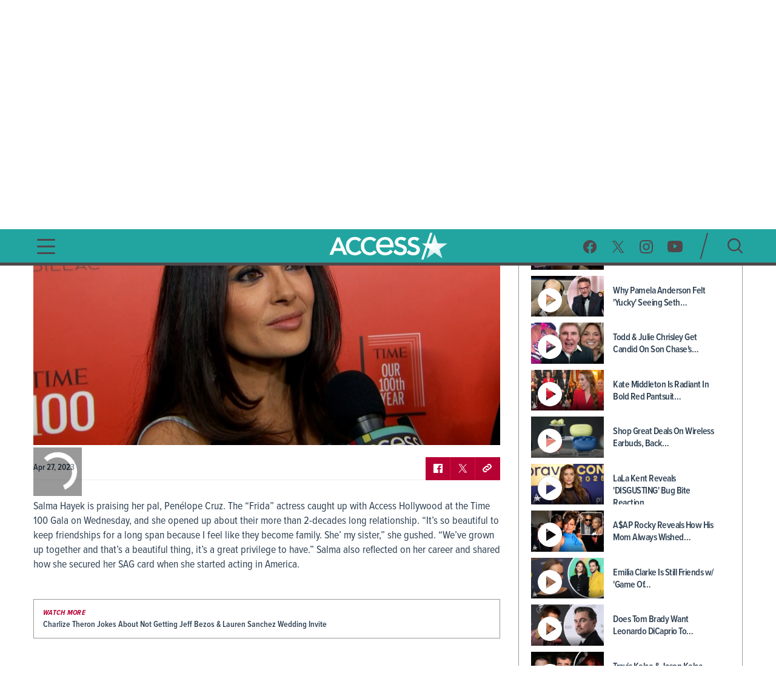

--- FILE ---
content_type: text/html; charset=utf-8
request_url: https://www.accessonline.com/videos/salma-hayek-praises-penelope-cruz-while-reflecting-on-2-decade-long-friendship-shes-my-sister
body_size: 14800
content:
<!DOCTYPE html><html lang="en"><head><link rel="preconnect" href="https://fonts.gstatic.com" crossorigin=""><base href="/">
  <meta charset="utf-8">
  <title>Salma Hayek Praises Penélope Cruz While Reflecting On 2-Decade Long Friendship: 'She's My Sister' | Access </title>

  <meta name="viewport" content="width=device-width, initial-scale=1, maximum-scale=2">
  <!--Configure the player page to listen for external commands-->
  <meta name="tp:EnableExternalController" content="true" data-rh="true">
  <meta property="fb:pages" content="162290915432">
  <meta name="google-site-verification" content="TkPbHnf5fGyE6vrIQcUc5hATUn1xbAXICAeDmJ7TtsM">
  <meta name="msvalidate.01" content="925622343B9488A94BAEAC1029ED5D78">
  <link rel="apple-touch-icon" href="/assets/images/access-icon.png">
  <script>
    var mps = { _ready: function () { } };
    var _ghosteryLinkNotice = { init: function () { } };
  </script>

  <link rel="shortcut icon" href="favicon.ico?v1.0" type="image/x-icon">
  <link rel="icon" href="favicon.ico?v1.0" type="image/x-icon">

  <link id="canonical-url" rel="canonical" href="https://www.accessonline.com/videos/salma-hayek-praises-penelope-cruz-while-reflecting-on-2-decade-long-friendship-shes-my-sister">

  <style type="text/css">@font-face{font-family:'Oswald';font-style:normal;font-weight:300;font-display:swap;src:url(https://fonts.gstatic.com/s/oswald/v57/TK3iWkUHHAIjg752FD8Gl-1PK62t.woff2) format('woff2');unicode-range:U+0460-052F, U+1C80-1C8A, U+20B4, U+2DE0-2DFF, U+A640-A69F, U+FE2E-FE2F;}@font-face{font-family:'Oswald';font-style:normal;font-weight:300;font-display:swap;src:url(https://fonts.gstatic.com/s/oswald/v57/TK3iWkUHHAIjg752HT8Gl-1PK62t.woff2) format('woff2');unicode-range:U+0301, U+0400-045F, U+0490-0491, U+04B0-04B1, U+2116;}@font-face{font-family:'Oswald';font-style:normal;font-weight:300;font-display:swap;src:url(https://fonts.gstatic.com/s/oswald/v57/TK3iWkUHHAIjg752Fj8Gl-1PK62t.woff2) format('woff2');unicode-range:U+0102-0103, U+0110-0111, U+0128-0129, U+0168-0169, U+01A0-01A1, U+01AF-01B0, U+0300-0301, U+0303-0304, U+0308-0309, U+0323, U+0329, U+1EA0-1EF9, U+20AB;}@font-face{font-family:'Oswald';font-style:normal;font-weight:300;font-display:swap;src:url(https://fonts.gstatic.com/s/oswald/v57/TK3iWkUHHAIjg752Fz8Gl-1PK62t.woff2) format('woff2');unicode-range:U+0100-02BA, U+02BD-02C5, U+02C7-02CC, U+02CE-02D7, U+02DD-02FF, U+0304, U+0308, U+0329, U+1D00-1DBF, U+1E00-1E9F, U+1EF2-1EFF, U+2020, U+20A0-20AB, U+20AD-20C0, U+2113, U+2C60-2C7F, U+A720-A7FF;}@font-face{font-family:'Oswald';font-style:normal;font-weight:300;font-display:swap;src:url(https://fonts.gstatic.com/s/oswald/v57/TK3iWkUHHAIjg752GT8Gl-1PKw.woff2) format('woff2');unicode-range:U+0000-00FF, U+0131, U+0152-0153, U+02BB-02BC, U+02C6, U+02DA, U+02DC, U+0304, U+0308, U+0329, U+2000-206F, U+20AC, U+2122, U+2191, U+2193, U+2212, U+2215, U+FEFF, U+FFFD;}@font-face{font-family:'Oswald';font-style:normal;font-weight:400;font-display:swap;src:url(https://fonts.gstatic.com/s/oswald/v57/TK3iWkUHHAIjg752FD8Gl-1PK62t.woff2) format('woff2');unicode-range:U+0460-052F, U+1C80-1C8A, U+20B4, U+2DE0-2DFF, U+A640-A69F, U+FE2E-FE2F;}@font-face{font-family:'Oswald';font-style:normal;font-weight:400;font-display:swap;src:url(https://fonts.gstatic.com/s/oswald/v57/TK3iWkUHHAIjg752HT8Gl-1PK62t.woff2) format('woff2');unicode-range:U+0301, U+0400-045F, U+0490-0491, U+04B0-04B1, U+2116;}@font-face{font-family:'Oswald';font-style:normal;font-weight:400;font-display:swap;src:url(https://fonts.gstatic.com/s/oswald/v57/TK3iWkUHHAIjg752Fj8Gl-1PK62t.woff2) format('woff2');unicode-range:U+0102-0103, U+0110-0111, U+0128-0129, U+0168-0169, U+01A0-01A1, U+01AF-01B0, U+0300-0301, U+0303-0304, U+0308-0309, U+0323, U+0329, U+1EA0-1EF9, U+20AB;}@font-face{font-family:'Oswald';font-style:normal;font-weight:400;font-display:swap;src:url(https://fonts.gstatic.com/s/oswald/v57/TK3iWkUHHAIjg752Fz8Gl-1PK62t.woff2) format('woff2');unicode-range:U+0100-02BA, U+02BD-02C5, U+02C7-02CC, U+02CE-02D7, U+02DD-02FF, U+0304, U+0308, U+0329, U+1D00-1DBF, U+1E00-1E9F, U+1EF2-1EFF, U+2020, U+20A0-20AB, U+20AD-20C0, U+2113, U+2C60-2C7F, U+A720-A7FF;}@font-face{font-family:'Oswald';font-style:normal;font-weight:400;font-display:swap;src:url(https://fonts.gstatic.com/s/oswald/v57/TK3iWkUHHAIjg752GT8Gl-1PKw.woff2) format('woff2');unicode-range:U+0000-00FF, U+0131, U+0152-0153, U+02BB-02BC, U+02C6, U+02DA, U+02DC, U+0304, U+0308, U+0329, U+2000-206F, U+20AC, U+2122, U+2191, U+2193, U+2212, U+2215, U+FEFF, U+FFFD;}@font-face{font-family:'Oswald';font-style:normal;font-weight:700;font-display:swap;src:url(https://fonts.gstatic.com/s/oswald/v57/TK3iWkUHHAIjg752FD8Gl-1PK62t.woff2) format('woff2');unicode-range:U+0460-052F, U+1C80-1C8A, U+20B4, U+2DE0-2DFF, U+A640-A69F, U+FE2E-FE2F;}@font-face{font-family:'Oswald';font-style:normal;font-weight:700;font-display:swap;src:url(https://fonts.gstatic.com/s/oswald/v57/TK3iWkUHHAIjg752HT8Gl-1PK62t.woff2) format('woff2');unicode-range:U+0301, U+0400-045F, U+0490-0491, U+04B0-04B1, U+2116;}@font-face{font-family:'Oswald';font-style:normal;font-weight:700;font-display:swap;src:url(https://fonts.gstatic.com/s/oswald/v57/TK3iWkUHHAIjg752Fj8Gl-1PK62t.woff2) format('woff2');unicode-range:U+0102-0103, U+0110-0111, U+0128-0129, U+0168-0169, U+01A0-01A1, U+01AF-01B0, U+0300-0301, U+0303-0304, U+0308-0309, U+0323, U+0329, U+1EA0-1EF9, U+20AB;}@font-face{font-family:'Oswald';font-style:normal;font-weight:700;font-display:swap;src:url(https://fonts.gstatic.com/s/oswald/v57/TK3iWkUHHAIjg752Fz8Gl-1PK62t.woff2) format('woff2');unicode-range:U+0100-02BA, U+02BD-02C5, U+02C7-02CC, U+02CE-02D7, U+02DD-02FF, U+0304, U+0308, U+0329, U+1D00-1DBF, U+1E00-1E9F, U+1EF2-1EFF, U+2020, U+20A0-20AB, U+20AD-20C0, U+2113, U+2C60-2C7F, U+A720-A7FF;}@font-face{font-family:'Oswald';font-style:normal;font-weight:700;font-display:swap;src:url(https://fonts.gstatic.com/s/oswald/v57/TK3iWkUHHAIjg752GT8Gl-1PKw.woff2) format('woff2');unicode-range:U+0000-00FF, U+0131, U+0152-0153, U+02BB-02BC, U+02C6, U+02DA, U+02DC, U+0304, U+0308, U+0329, U+2000-206F, U+20AC, U+2122, U+2191, U+2193, U+2212, U+2215, U+FEFF, U+FFFD;}</style>

  <script>
    (function (d) {
      var config = {
        kitId: 'cxa1vum',
        scriptTimeout: 3000,
        async: true
      },
        h = d.documentElement,
        t = setTimeout(function () {
          h.className = h.className.replace(/\bwf-loading\b/g, "") + " wf-inactive";
        }, config.scriptTimeout),
        tk = d.createElement("script"),
        f = false,
        s = d.getElementsByTagName("script")[0],
        a;
      h.className += " wf-loading";
      tk.src = '//use.typekit.net/' + config.kitId + '.js';
      tk.async = true;
      tk.onload = tk.onreadystatechange = function () {
        a = this.readyState;
        if (f || a && a != "complete" && a != "loaded") return;
        f = true;
        clearTimeout(t);
        try {
          Typekit.load(config)
        } catch (e) { }
      };
      s.parentNode.insertBefore(tk, s)
    })(document);
  </script>

  <script async="" src="//platform.twitter.com/widgets.js" charset="utf-8"></script>
  <script async="" src="//www.instagram.com/embed.js" charset="utf-8"></script>
  <script async="" src="//connect.facebook.net/en_US/sdk.js#xfbml=1&amp;version=v2.5" type="text/plain" class="optanon-category-11"></script>

  <!-- MPS / PUB ADS -->
  <!-- PUB ADS -->
  <script>
    var mpscall = {
      "site": "accesshollywood-web",
      "type": "", // the page content type
      "cat": "", // set to desktop or mobile
      "cag[tags]": "", // pipe separated list of keywords
    }
  </script>
  <script id="mps-manager" type="text/plain" class="optanon-category-13">
          var mpscall = {"site":"accesshollywood-web","type":"video detail","cat":"videos","cag[tags]":"mia farrow|penelop cruz|salma hayek|time 100"};
          var mpsopts = {
            "host": "mps.nbcuni.com",
            "updatecorrelator": true
          }
          var mps = mps || {};
          mps._ext = mps._ext || {};
          mps._adsheld = [];
          mps._queue = mps._queue || {};
          mps._queue.mpsloaded = mps._queue.mpsloaded || [];
          mps._queue.mpsinit = mps._queue.mpsinit || [];
          mps._queue.gptloaded = mps._queue.gptloaded || [];
          mps._queue.adload = mps._queue.adload || [];
          mps._queue.adclone = mps._queue.adclone || [];
          mps._queue.adview = mps._queue.adview || [];
          mps._queue.refreshads = mps._queue.refreshads || [];
          mps.__timer = Date.now() || function () {
            return +new Date
          };
          mps.__intcode = "v2";
          if (typeof mps.getAd != "function") mps.getAd = function (adunit) {
            if (typeof adunit != "string") return false;
            var slotid = "mps-getad-" + adunit.replace(/W/g, "");
            if (!mps._ext || !mps._ext.loaded) {
              mps._queue.gptloaded.push(function () {
                typeof mps._gptfirst == "function" && mps._gptfirst(adunit, slotid);
                mps.insertAd("#" + slotid, adunit)
              });
              mps._adsheld.push(adunit)
            }
            return '<div id="' + slotid + '" class="mps-wrapper" data-mps-fill-slot="' + adunit + '"></div>'
          };
          (function () {
            head = document.head || document.getElementsByTagName("head")[0], mpsload = document.createElement("script");
            mpsload.src = "//" + mpsopts.host + "/fetch/ext/load-" + "accesshollywood-web" + ".js?nowrite=2";
            mpsload.id = "mps-load";
            head.insertBefore(mpsload, head.firstChild)
          })();
      </script>

  <script id="schema-site" type="application/ld+json"></script>
  <script id="schema-organization" type="application/ld+json"></script>
  <script id="schema-page" type="application/ld+json">{"@context":"https://schema.org","@type":"VideoObject","mainEntityOfPage":{"@type":"WebPage","@id":"https://www.accessonline.com/videos/salma-hayek-praises-penelope-cruz-while-reflecting-on-2-decade-long-friendship-shes-my-sister"},"headline":"Salma Hayek Praises Penélope Cruz While Reflecting On 2-Decade Long Friendship: 'She's My Sister' | Access","image":["https://prod-accessonline-be.s3-us-west-2.amazonaws.com/uploads/2023/04/salmastill.jpg"],"datePublished":"2023-04-27T06:54:11-07:00","dateModified":"2023-04-27T08:20:03-07:00","author":{"@type":"Person","name":"Access Contributor"},"publisher":{"@type":"Organization","name":"Access","logo":{"@type":"ImageObject","url":"https://www.accessonline.com/assets/images/meta-logo-new-1.png"}},"description":"Salma Hayek is praising her pal, Penélope Cruz. The \"Frida\" actress caught up with Access Hollywood at the Time 100 Gala on Wednesday, and she opened up about their more than 2-decades long relationship. \"It's so beautiful to keep friendships for a long span because I feel like they become family. She' my sister,\" she gushed. \"We've grown up together and that’s a beautiful thing, it's a great privilege to have.\" Salma also reflected on her career and shared how she secured her SAG card when she started acting in America.","name":"Salma Hayek Praises Penélope Cruz While Reflecting On 2-Decade Long Friendship: 'She's My Sister' | Access","thumbnailUrl":"https://prod-accessonline-be.s3-us-west-2.amazonaws.com/uploads/2023/04/salmastill-160x90.jpg","uploadDate":"2023-04-27T05:54:11+00:00","contentUrl":"https://link.theplatform.com/s/BdHJDC/media/guid/2704117587/ACCN468357911?format=SMIL&schema=2.0&formats=m3u%2CMPEG4&manifest=m3u&switch=HLSServiceSecure"}</script>
  <script type="text/javascript" src="//native.sharethrough.com/assets/sfp.js"></script>
  <script async="" src="//pagead2.googlesyndication.com/pagead/js/adsbygoogle.js"></script>
  <script>
    (adsbygoogle = window.adsbygoogle || []).push({
      google_ad_client: "ca-pub-8474154011709210",
      enable_page_level_ads: true
    });
  </script>

  <!-- OptanonConsentNoticeStart -->
  <script src="https://cdn.cookielaw.org/consent/8499ce78-21a3-4dbe-a832-03377eb059e2/otSDKStub.js" type="text/javascript" charset="UTF-8" data-domain-script="8499ce78-21a3-4dbe-a832-03377eb059e2" integrity="sha384-TKdmlzVmoD70HzftTw4WtOzIBL5mNx8mXSRzEvwrWjpIJ7FZ/EuX758yMDWXtRUN" crossorigin="anonymous"></script>
  <script type="text/javascript">
  function OptanonWrapper() {
    window.OneTrust.OnConsentChanged(() => {
      window.location.reload();
    });
  }

  window.appEventData = window.appEventData || [];
  </script>
  <!-- OptanonConsentNoticeEnd -->

  <!-- OneTrust IAB US Privacy (USP) -->
  <script src="https://cdn.cookielaw.org/opt-out/otCCPAiab.js" type="text/javascript" charset="UTF-8" ccpa-opt-out-ids="USP" ccpa-opt-out-geo="US" ccpa-opt-out-lspa="false"></script>
  <!-- OneTrust IAB US Privacy (USP) end -->

  <style>
  main.user-country-us button#ot-sdk-btn.ot-sdk-show-settings {
    padding-left: 36px !important;
    background: url('/assets/images/onetrust/privacyoptions123x59.png') no-repeat 2px 1px !important;
    background-size: 30px !important;
  }

  main.user-country-us .header__nav-footer__links button#ot-sdk-btn.ot-sdk-show-settings {
    background-position: 2px 5.4px !important;
  }

  .contextual-widget-container {
    margin-bottom: 30px;
  }

  .contextual-widget-container p {
    color: #000000;
    letter-spacing: 0.25px;
    line-height: 1;
  }

  ins.adsbygoogle.adsbygoogle-noablate {
    z-index: 2147483646 !important;
  }
  </style>
  <script>
    window.addEventListener('load', function() {
      document.querySelectorAll('ins.adsbygoogle iframe').forEach(frame => {
        if (frame && frame.parentElement && frame.parentElement.parentElement) {
          var parentInsElement = frame.parentElement.parentElement;

          console.log('Google Ad iframe found');

          parentInsElement.style.zIndex = '2147483644';

          frame.addEventListener('load', function() {
            console.log('Google Ad iframe loaded');

            parentInsElement.style.zIndex = '2147483645';
          });
        }
      });
    });
  </script>
<style>html,body{margin:0;padding:0;border:0;font-size:100%;font:inherit;vertical-align:baseline}body{line-height:1}*{box-sizing:border-box}body{font-family:proxima-nova-condensed;font-weight:400}@media (max-width: 991px){body{width:100%;overflow-x:hidden}}</style><style>html,body,div,span,h1,h2,h3,p,a,img,b,ul,li,label,figure,footer,header,nav,time{margin:0;padding:0;border:0;font-size:100%;font:inherit;vertical-align:baseline}figure,footer,header,nav{display:block}body{line-height:1}ul,li{list-style:none}button{background-color:transparent;outline:none;border:0;cursor:pointer}a{text-decoration:none;outline:none}*{box-sizing:border-box}.sr-only{position:absolute;width:1px;height:1px;padding:0;overflow:hidden;clip:rect(0,0,0,0);white-space:nowrap;border:0}body{font-family:proxima-nova-condensed;font-weight:400}@media (max-width: 991px){body{width:100%;overflow-x:hidden}}img{max-width:100%}.wrapper{max-width:1200px;margin-left:auto;margin-right:auto;padding-left:15px;padding-right:15px}.the-header-gradient-line{height:5px}@media (max-width: 991px){.the-header-gradient-line{height:3px}}.footer__copy,.footer__copy p{color:#4f474a;font-size:14px;line-height:17px}.header__nav-footer__copy-right{padding:15px 25px 0;text-align:center;font-size:12px;line-height:15px;color:#fff}h1,h2,h3{font-weight:600;color:#2c3e50}h1{font-size:48px;letter-spacing:-.5px}@media (max-width: 991px){h1{font-size:26px}}h2{font-size:26px;letter-spacing:-.5px}h3{font-size:20px;letter-spacing:-.5px}p{color:#2c3e50;font-weight:400;font-size:18px;letter-spacing:0;line-height:24px}li{color:#2c3e50}@media (min-width: 992px){.ao-layout__main{float:left;width:68.3760683761%;padding-right:30px}}.ao-layout__sub{position:relative}@media (min-width: 992px){.ao-layout__sub{width:31.6239316239%;float:left}}.the-header-gradient-line{background-image:linear-gradient(135deg,#4F474A 0%,#4F474A 32%,#4F474A 76%,#4F474A 100%)}.ao-layout:after{content:"";display:table;clear:both}.ao-default-page{width:100%;overflow:hidden}.ao-default-page p{margin-bottom:19px}.video{margin-bottom:25px}.video .description p{margin-bottom:18px}.main-video:fullscreen{padding-bottom:0!important;height:100%;width:100%;box-sizing:border-box}</style><link rel="stylesheet" href="styles.4a4ebf198d0d256e.css" media="print" onload="this.media='all'"><noscript><link rel="stylesheet" href="styles.4a4ebf198d0d256e.css"></noscript><style ng-transition="ao">.temp[_ngcontent-sc99]{height:400px}main[_ngcontent-sc99]{padding-top:120px}@media (max-width: 991px){main[_ngcontent-sc99]{padding-top:98px}}#sliding-popup.sliding-popup-bottom[_ngcontent-sc99]{background:#1f1f1f;opacity:.85;position:fixed}#sliding-popup[_ngcontent-sc99]{margin:0;padding:0;width:100%;z-index:99999;left:0;text-align:center}#sliding-popup[_ngcontent-sc99]   .popup-content[_ngcontent-sc99]{margin:0 auto;max-width:80%;display:inline-block;text-align:left;width:100%}#sliding-popup[_ngcontent-sc99]   .popup-content[_ngcontent-sc99]   #popup-text[_ngcontent-sc99]{max-width:67%;padding:28px 0 34px;font-family:proxima-nova-condensed;color:#fff;float:left;font-weight:700;margin:5px 0 0;max-width:60%}#sliding-popup[_ngcontent-sc99]   .popup-content[_ngcontent-sc99]   #popup-buttons[_ngcontent-sc99]{padding-top:34px;float:right;margin:0 0 1em;max-width:40%}#sliding-popup[_ngcontent-sc99]   .popup-content[_ngcontent-sc99]   #popup-buttons[_ngcontent-sc99]   button[_ngcontent-sc99]{width:118px;height:45px;background-color:#84dae5;background-image:none;box-shadow:none;margin:0;border-radius:0;font-size:14px;text-transform:uppercase;font-family:proxima-nova-condensed;color:#400095;text-shadow:none}</style><style ng-transition="ao">.header-highlights[_ngcontent-sc96]{z-index:100;position:fixed;top:0;left:0;width:100%;background-color:#231f20;height:35px;padding:10px;color:#fff;font-weight:600;font-size:15px;line-height:1.2;letter-spacing:0;text-transform:uppercase;text-align:center}</style><style ng-transition="ao">.header__social-search__icons[_ngcontent-sc97]:after, .header__nav-footer__social-search[_ngcontent-sc97]:after, .header[_ngcontent-sc97]   .wrapper[_ngcontent-sc97]:after{content:"";display:table;clear:both}.header__social-search__search-btn[_ngcontent-sc97]   button[_ngcontent-sc97], .header__social-search__icons[_ngcontent-sc97]   a[_ngcontent-sc97]{background-image:url(/assets/images/icon-sprit-4.svg);background-size:126px 182px;background-repeat:no-repeat}.header__nav-footer__social-search__icons[_ngcontent-sc97]   a[_ngcontent-sc97]{background-image:url(/assets/images/icon-menu-social-2.svg);background-size:94px 45px;background-repeat:no-repeat}.header__nav-button--open[_ngcontent-sc97]   span[_ngcontent-sc97]{background-image:url(/assets/images/humberger-menu-1.svg);background-size:30px 25px;background-repeat:no-repeat}.header__nav-button--close[_ngcontent-sc97]   span[_ngcontent-sc97]{background-image:url(/assets/images/icon-menu-close.svg);background-size:16px 16px;background-repeat:no-repeat}@keyframes _ngcontent-sc97_slideIn{0%{left:-400px;opacity:0}to{left:0;opacity:1}}@keyframes _ngcontent-sc97_slideOut{0%{left:0;opacity:1}to{left:-400px;opacity:0}}.header[_ngcontent-sc97]{z-index:100;position:fixed;top:35px;left:0;width:100%;background:#22a5a1}.header[_ngcontent-sc97]   .wrapper[_ngcontent-sc97], .header__logo[_ngcontent-sc97], .header__social-search[_ngcontent-sc97], .header__nav-button[_ngcontent-sc97], .header__nav[_ngcontent-sc97]{height:85px}@media (max-width: 991px){.header[_ngcontent-sc97]   .wrapper[_ngcontent-sc97], .header__logo[_ngcontent-sc97], .header__social-search[_ngcontent-sc97], .header__nav-button[_ngcontent-sc97], .header__nav[_ngcontent-sc97]{height:60px}}.header__nav[_ngcontent-sc97]{position:fixed;opacity:0;left:-400px;top:0;width:400px;min-height:100vh;overflow:hidden}@media (max-width: 991px){.header__nav[_ngcontent-sc97]{background-image:url(/assets/images/bg-menu-1.png);background-size:cover}}.header__nav[_ngcontent-sc97]   .background[_ngcontent-sc97]{position:absolute;inset:0;background-image:url(/assets/images/bg-menu-1.png);background-size:cover}@media (max-width: 991px){.header__nav[_ngcontent-sc97]   .background[_ngcontent-sc97]{display:none}}.header__nav[_ngcontent-sc97]   .scroll-bar[_ngcontent-sc97]{height:calc(100vh - 65px);padding-right:5px}@media (max-width: 991px){.header__nav[_ngcontent-sc97]{width:100%;opacity:1;left:-100%}}@media (max-width: 767px) and (orientation: landscape){.header__nav[_ngcontent-sc97]{overflow:scroll}}.header__nav--open[_ngcontent-sc97]{animation:_ngcontent-sc97_slideIn .5s forwards}.header__nav--open[_ngcontent-sc97]   .header__nav-button--close[_ngcontent-sc97]   span[_ngcontent-sc97]{visibility:visible;opacity:1;transition:opacity 2s ease-in-out,visibility 2s ease-in-out}@media (max-width: 991px){.header__nav--open[_ngcontent-sc97]{animation:slideInMobile .5s forwards}@keyframes slideInMobile{0%{left:-100%;opacity:0}to{left:0;opacity:1}}}.header__nav--open[_ngcontent-sc97]   .modal[_ngcontent-sc97]{position:fixed;inset:0;background:rgba(0,0,0,.6);transition:left .6s}@media (max-width: 991px){.header__nav--open[_ngcontent-sc97]   .modal[_ngcontent-sc97]{display:none}}.header__nav--close[_ngcontent-sc97]{animation:_ngcontent-sc97_slideOut .5s forwards}@media (max-width: 991px){.header__nav--close[_ngcontent-sc97]{animation:slideOutMobile .5s forwards}@keyframes slideOutMobile{0%{left:0;opacity:1}to{left:-100%;opacity:0}}}.header__nav-navigation[_ngcontent-sc97]{position:relative}@media (max-width: 991px){.header__nav-navigation[_ngcontent-sc97]{height:unset}}.header__nav-navigation[_ngcontent-sc97]   nav[_ngcontent-sc97] > ul[_ngcontent-sc97]{padding:0 65px 70px}@media (max-width: 991px){.header__nav-navigation[_ngcontent-sc97]   nav[_ngcontent-sc97] > ul[_ngcontent-sc97]{padding:0 25px 25px}}.header__nav-navigation[_ngcontent-sc97]   nav[_ngcontent-sc97] > ul[_ngcontent-sc97] > li[_ngcontent-sc97]   a[_ngcontent-sc97]{font-weight:600;color:#4426b2;text-transform:uppercase;display:block;padding:9px 0;font-size:100%;line-height:100%;letter-spacing:0;color:#fff;text-align:center}@media (max-width: 320px){.header__nav-navigation[_ngcontent-sc97]   nav[_ngcontent-sc97] > ul[_ngcontent-sc97] > li[_ngcontent-sc97]   a[_ngcontent-sc97]{padding:10px 0}}@media (max-width: 767px) and (orientation: landscape){.header__nav-navigation[_ngcontent-sc97]   nav[_ngcontent-sc97] > ul[_ngcontent-sc97] > li[_ngcontent-sc97]   a[_ngcontent-sc97]{padding:7px 0}}.header__nav-navigation[_ngcontent-sc97]   nav[_ngcontent-sc97] > ul[_ngcontent-sc97] > li[_ngcontent-sc97]   a[_ngcontent-sc97]:hover, .header__nav-navigation[_ngcontent-sc97]   nav[_ngcontent-sc97] > ul[_ngcontent-sc97] > li[_ngcontent-sc97]   a.active[_ngcontent-sc97]{font-size:28px}.header__nav-footer[_ngcontent-sc97]{position:relative;margin:0 65px;padding-bottom:20px;border-top:1px solid rgba(255,255,255,.25);width:calc(100% - 130px)}@media (max-width: 991px){.header__nav-footer[_ngcontent-sc97]{width:75%;margin:0 auto 100px}}.header__nav-footer__links[_ngcontent-sc97]{padding:20px 0}.header__nav-footer__links[_ngcontent-sc97] > ul[_ngcontent-sc97]{display:block;text-align:center}.header__nav-footer__links[_ngcontent-sc97] > ul[_ngcontent-sc97]   li[_ngcontent-sc97]{display:inline-block}.header__nav-footer__links[_ngcontent-sc97] > ul[_ngcontent-sc97]   li[_ngcontent-sc97]   a[_ngcontent-sc97]{display:inline-block;font-weight:400;padding:0 5px;color:#fff;font-size:14px;line-height:28px;text-transform:uppercase}@media (max-width: 320px){.header__nav-footer__links[_ngcontent-sc97] > ul[_ngcontent-sc97]   li[_ngcontent-sc97]   a[_ngcontent-sc97]{padding:2px 0;font-size:13px;line-height:20px}}.header__nav-footer__links[_ngcontent-sc97] > ul[_ngcontent-sc97]   li[_ngcontent-sc97]   a[_ngcontent-sc97]:hover{opacity:.7}.header__nav-footer__links[_ngcontent-sc97] > ul[_ngcontent-sc97]   li[_ngcontent-sc97]:not(:last-of-type):after{padding:0 2px;font-size:12px;line-height:28px;content:"/";color:#fff}.header__nav-footer__links[_ngcontent-sc97]   #ot-sdk-btn.ot-sdk-show-settings[_ngcontent-sc97]{border:none;text-transform:uppercase;color:#fff;font-family:proxima-nova-condensed;font-size:14px;line-height:28px;padding:0 5px}.header__nav-footer__links[_ngcontent-sc97]   #ot-sdk-btn.ot-sdk-show-settings[_ngcontent-sc97]:hover{opacity:.7;background:none}.header__nav-footer__social-search__icons[_ngcontent-sc97]{text-align:center}.header__nav-footer__social-search__icons[_ngcontent-sc97]   a[_ngcontent-sc97]{display:inline-block;height:22px;width:22px;margin:0 10px 0 9px}.header__nav-footer__social-search__icons[_ngcontent-sc97]   a.facebook[_ngcontent-sc97]{background-position:0 0}.header__nav-footer__social-search__icons[_ngcontent-sc97]   a.facebook[_ngcontent-sc97]:hover{background-position:0 -23px}.header__nav-footer__social-search__icons[_ngcontent-sc97]   a.twitter[_ngcontent-sc97]{background-position:-23px 0}.header__nav-footer__social-search__icons[_ngcontent-sc97]   a.twitter[_ngcontent-sc97]:hover{background-position:-23px -23px}.header__nav-footer__social-search__icons[_ngcontent-sc97]   a.instagram[_ngcontent-sc97]{background-position:-45px 0;width:23px}.header__nav-footer__social-search__icons[_ngcontent-sc97]   a.instagram[_ngcontent-sc97]:hover{background-position:-45px -23px}.header__nav-footer__social-search__icons[_ngcontent-sc97]   a.youtube[_ngcontent-sc97]{width:25px;background-position:-69px 0}.header__nav-footer__social-search__icons[_ngcontent-sc97]   a.youtube[_ngcontent-sc97]:hover{background-position:-69px -23px}.header__logo[_ngcontent-sc97]{position:absolute;left:50%;margin-left:-127.5px;padding:12.5px 0;width:255px;overflow:hidden}@media (max-width: 991px){.header__logo[_ngcontent-sc97]{padding:18px 0;width:153px;margin-left:-76.5px}}.header__logo[_ngcontent-sc97]   h1[_ngcontent-sc97], .header__logo[_ngcontent-sc97]   a[_ngcontent-sc97]{display:block;height:60px;background:url(/assets/images/logo-3.png) no-repeat center;background-size:382.5px 60px;text-indent:-255px}@media (max-width: 991px){.header__logo[_ngcontent-sc97]   h1[_ngcontent-sc97], .header__logo[_ngcontent-sc97]   a[_ngcontent-sc97]{height:24px;background-size:153px 24px}}.header__logo[_ngcontent-sc97]   h1[_ngcontent-sc97]{color:#fff}.header__social-search[_ngcontent-sc97]{padding:20px 0;float:right}.header__social-search__icons[_ngcontent-sc97]{padding:11.5px 17.5px 11.5px 11.5px;float:left}.header__social-search__icons[_ngcontent-sc97]   a[_ngcontent-sc97]{display:block;height:23px;width:24px;float:left;margin:0 11.5px}.header__social-search__icons[_ngcontent-sc97]   a.facebook[_ngcontent-sc97]{background-position:0 0}.header__social-search__icons[_ngcontent-sc97]   a.facebook[_ngcontent-sc97]:hover{background-position:0 -46px}.header__social-search__icons[_ngcontent-sc97]   a.twitter[_ngcontent-sc97]{background-position:-24px 0}.header__social-search__icons[_ngcontent-sc97]   a.twitter[_ngcontent-sc97]:hover{background-position:-24px -46px}.header__social-search__icons[_ngcontent-sc97]   a.instagram[_ngcontent-sc97]{background-position:-48px 0;width:23px}.header__social-search__icons[_ngcontent-sc97]   a.instagram[_ngcontent-sc97]:hover{background-position:-48px -46px}.header__social-search__icons[_ngcontent-sc97]   a.youtube[_ngcontent-sc97]{width:25px;background-position:-71px 0}.header__social-search__icons[_ngcontent-sc97]   a.youtube[_ngcontent-sc97]:hover{background-position:-71px -46px}@media (max-width: 991px){.header__social-search__icons[_ngcontent-sc97]{display:none}}.header__social-search__search-input[_ngcontent-sc97]{float:left;width:15px;height:45px;position:relative}.header__social-search__search-input[_ngcontent-sc97]   input[_ngcontent-sc97]{display:none}.header__social-search__search-input[_ngcontent-sc97]   label[_ngcontent-sc97]{height:0}.header__social-search__search-input[_ngcontent-sc97]   div[_ngcontent-sc97]{width:45px;height:2px;position:absolute;top:50%;transform:rotate(-75deg) translateY(-16px) translate(-3px);border-radius:1px;background-color:#4f474a;bottom:0}@media (max-width: 991px){.header__social-search__search-input[_ngcontent-sc97]{display:none}}.header__social-search__search-btn[_ngcontent-sc97]{padding:10px 0 10px 30px;float:left}@media (max-width: 991px){.header__social-search__search-btn[_ngcontent-sc97]{padding-top:0}}.header__social-search__search-btn[_ngcontent-sc97]   button[_ngcontent-sc97]{height:25px;width:25px;display:block;border:none;text-indent:-100px;overflow:hidden;background-position:-97px -1px}.header__social-search__search-btn[_ngcontent-sc97]   button[_ngcontent-sc97]:hover{background-position:-97px -27px}.header__nav-button--open[_ngcontent-sc97]{width:30px;margin-top:30px;float:left;display:block}.header__nav-button--open[_ngcontent-sc97]   span[_ngcontent-sc97]{width:30px;height:25px;display:block}@media (max-width: 991px){.header__nav-button--open[_ngcontent-sc97]{margin-top:18px}}.header__nav-button--close[_ngcontent-sc97]{display:block;height:65px;width:100%;text-align:right;z-index:1}.header__nav-button--close[_ngcontent-sc97]   span[_ngcontent-sc97]{position:fixed;visibility:hidden;opacity:0;top:8px;left:364px;width:16px;height:16px}@media (max-width: 991px){.header__nav-button--close[_ngcontent-sc97]   span[_ngcontent-sc97]{left:calc(100% - 36px);top:6px}}@media (min-width: 768px) and (max-width: 1024px){.header__nav-button--close[_ngcontent-sc97]   span[_ngcontent-sc97]{top:14px}}.header__nav-button--seperator[_ngcontent-sc97]{float:left;width:15px;height:45px;position:relative;margin-top:20px;margin-left:30px}.header__nav-button--seperator[_ngcontent-sc97]   div[_ngcontent-sc97]{width:45px;height:2px;position:absolute;top:50%;transform:rotate(-75deg) translateY(-16px) translate(-3px);border-radius:1px;background-color:#22a5a1;bottom:0}@media (max-width: 991px){.header__nav-button--seperator[_ngcontent-sc97]{display:none}}.header[_ngcontent-sc97]   .search-input[_ngcontent-sc97]{height:0;width:100%;position:absolute;background:#fff;box-shadow:0 40px 90px #0003;z-index:0;overflow:hidden}@media (min-width: 992px){.header[_ngcontent-sc97]   .search-input[_ngcontent-sc97]{transition:.3s ease all}}.header[_ngcontent-sc97]   .search-input--open[_ngcontent-sc97]{height:85px}@media (max-width: 991px){.header[_ngcontent-sc97]   .search-input--open[_ngcontent-sc97]{height:60px}}.header[_ngcontent-sc97]   .search-input[_ngcontent-sc97]   .wrapper[_ngcontent-sc97]{position:relative}.header[_ngcontent-sc97]   .search-input[_ngcontent-sc97]   label[_ngcontent-sc97]{display:none}.header[_ngcontent-sc97]   .search-input[_ngcontent-sc97]   input[_ngcontent-sc97]{height:85px;width:100%;vertical-align:middle;font-size:36px;border:none;outline:none;font-weight:300}@media (max-width: 991px){.header[_ngcontent-sc97]   .search-input[_ngcontent-sc97]   input[_ngcontent-sc97]{height:60px;font-size:24px}}.header[_ngcontent-sc97]   .search-input[_ngcontent-sc97]   input[_ngcontent-sc97]::placeholder{color:#ccc;opacity:1}.header[_ngcontent-sc97]   .search-input[_ngcontent-sc97]   input[_ngcontent-sc97]:-ms-input-placeholder{color:#ccc}.header[_ngcontent-sc97]   .search-input[_ngcontent-sc97]   input[_ngcontent-sc97]::-ms-input-placeholder{color:#ccc}.header[_ngcontent-sc97]   .search-input[_ngcontent-sc97]   button[_ngcontent-sc97]{position:absolute;padding:8px 15px;border-radius:15px;background-color:#eee;color:#999;right:0;top:30px;text-transform:uppercase;letter-spacing:1.3}@media (max-width: 991px){.header[_ngcontent-sc97]   .search-input[_ngcontent-sc97]   button[_ngcontent-sc97]{padding:4px 8px;top:20px;right:15px}}.searchInput[_ngcontent-sc97]{-webkit-user-select:auto!important}</style><style ng-transition="ao">.footer__social-search[_ngcontent-sc98]:after, .footer[_ngcontent-sc98]   .wrapper[_ngcontent-sc98]:after{content:"";display:table;clear:both}.footer__social-search__icons[_ngcontent-sc98]   a[_ngcontent-sc98]{background-image:url(/assets/images/icon-sprit-4.svg);background-size:126px 182px;background-repeat:no-repeat}.footer[_ngcontent-sc98]{padding:60px 0;text-align:center;background:linear-gradient(180deg,#E5E3E4 0%,#FFFFFF 100%)}.footer__logo[_ngcontent-sc98]{margin-bottom:28px}.footer__logo[_ngcontent-sc98]   img[_ngcontent-sc98]{max-width:127px}.footer__links[_ngcontent-sc98]{margin-bottom:27px}.footer__links[_ngcontent-sc98] > ul[_ngcontent-sc98]{display:block;margin-bottom:15px;text-align:center}.footer__links[_ngcontent-sc98] > ul[_ngcontent-sc98]   li[_ngcontent-sc98]{display:inline-block}.footer__links[_ngcontent-sc98] > ul[_ngcontent-sc98]   li[_ngcontent-sc98]   a[_ngcontent-sc98]{display:inline-block;padding:0 5px;color:#4f474a;font-size:16px;line-height:20px;text-transform:uppercase}.footer__links[_ngcontent-sc98] > ul[_ngcontent-sc98]   li[_ngcontent-sc98]   a[_ngcontent-sc98]:hover{color:#b70134}.footer__links[_ngcontent-sc98] > ul[_ngcontent-sc98]   li[_ngcontent-sc98]:not(:last-of-type):after{padding:0 7px 0 8px;content:"/"}.footer__links[_ngcontent-sc98] > ul[_ngcontent-sc98]   .spacer[_ngcontent-sc98]{display:none}.footer__social-search__icons[_ngcontent-sc98]{margin-bottom:28px}.footer__social-search__icons[_ngcontent-sc98]   a[_ngcontent-sc98]{display:inline-block;height:23px;width:25px;margin:0 10px 0 9px}.footer__social-search__icons[_ngcontent-sc98]   a.facebook[_ngcontent-sc98], .footer__social-search__icons[_ngcontent-sc98]   a.facebook[_ngcontent-sc98]:hover{background-position:0 -23px}.footer__social-search__icons[_ngcontent-sc98]   a.twitter[_ngcontent-sc98], .footer__social-search__icons[_ngcontent-sc98]   a.twitter[_ngcontent-sc98]:hover{background-position:-23px -23px}.footer__social-search__icons[_ngcontent-sc98]   a.instagram[_ngcontent-sc98]{background-position:-48px -23px;width:23px}.footer__social-search__icons[_ngcontent-sc98]   a.instagram[_ngcontent-sc98]:hover{background-position:-48px -23px}.footer__social-search__icons[_ngcontent-sc98]   a.youtube[_ngcontent-sc98]{width:25px;background-position:-71px -23px}.footer__social-search__icons[_ngcontent-sc98]   a.youtube[_ngcontent-sc98]:hover{background-position:-71px -23px}.footer[_ngcontent-sc98]   #ot-sdk-btn.ot-sdk-show-settings[_ngcontent-sc98]{border:none;padding:0;text-transform:uppercase;color:#4f474a;font-family:proxima-nova-condensed;font-size:16px;line-height:20px}.footer[_ngcontent-sc98]   #ot-sdk-btn.ot-sdk-show-settings[_ngcontent-sc98]:hover{color:#b70134;background:none}@media (max-width: 767px){.footer[_ngcontent-sc98]{padding:40px 0}.footer__logo[_ngcontent-sc98]{margin-bottom:36px}.footer__links[_ngcontent-sc98]{margin-bottom:40px}.footer__links[_ngcontent-sc98] > ul[_ngcontent-sc98]{margin:0 30px}.footer__links[_ngcontent-sc98] > ul[_ngcontent-sc98]   li[_ngcontent-sc98]{margin-bottom:24px}.footer__links[_ngcontent-sc98] > ul[_ngcontent-sc98]   li.spacer[_ngcontent-sc98]:after{display:block}.footer__links[_ngcontent-sc98] > ul[_ngcontent-sc98]   .spacer[_ngcontent-sc98]{display:block}.footer__links[_ngcontent-sc98] > ul[_ngcontent-sc98]:last-of-type   li[_ngcontent-sc98]{display:block}.footer__links[_ngcontent-sc98] > ul[_ngcontent-sc98]:last-of-type   li[_ngcontent-sc98]:after{display:none}.footer__copy[_ngcontent-sc98]{margin:0 12px;color:#4f474a;font-size:14px;line-height:17px}}#adchoice-popup[_ngcontent-sc98]{position:fixed;border-radius:10px;inset:100px 50px 50px;max-width:720px;max-height:557px;background-color:#fff;box-shadow:0 10px 25px #0003;margin:0 auto;z-index:99999}@media (max-width: 820px){#adchoice-popup[_ngcontent-sc98]{inset:85px 15px 15px}}#adchoice-popup[_ngcontent-sc98]   iframe[_ngcontent-sc98]{border-radius:10px;height:100%;width:100%}#adchoice-popup[_ngcontent-sc98]   .adchice-popup-close[_ngcontent-sc98]{display:block;position:absolute;top:-30px;right:0;height:25px;background-color:#29006c;border-radius:13px;line-height:25px;padding:2px 15px 0;text-transform:uppercase;color:#fff}</style><meta name="author" content="Access"><meta name="robots" content="max-image-preview:large"><style ng-transition="ao">.video-wrapper__content__thumbs[_ngcontent-sc82]   .powered-by[_ngcontent-sc82]:after, .video-wrapper__content__social-share[_ngcontent-sc82]:after{content:"";display:table;clear:both}.video-wrapper__main-title[_ngcontent-sc82]{margin:39px 0 28px;line-height:57px}@media (max-width: 991px){.video-wrapper__main-title[_ngcontent-sc82]{margin:23px 0 20px;line-height:32px}}.video-wrapper__content[_ngcontent-sc82] > p[_ngcontent-sc82]{margin-bottom:18px}@media (max-width: 991px){.video-wrapper__content[_ngcontent-sc82] > p[_ngcontent-sc82]{margin-bottom:15px}}.video-wrapper__content__main-video[_ngcontent-sc82]{position:relative;padding-bottom:56.25%;margin-bottom:20px;height:0;background:#000}.video-wrapper__content__main-video[_ngcontent-sc82]     video{position:absolute;top:0;left:0;z-index:10!important}.video-wrapper__content__social-share[_ngcontent-sc82]{margin-bottom:32px;box-shadow:inset 0 -1px #ecf0f1}.video-wrapper__content__social-share[_ngcontent-sc82]   .left[_ngcontent-sc82]{float:left;line-height:35px;font-size:14px;font-weight:600;color:#2c3e50}.video-wrapper__content__social-share[_ngcontent-sc82]   .right[_ngcontent-sc82]{float:right}.video-wrapper__content__discription[_ngcontent-sc82]{margin-bottom:26px}@media (max-width: 991px){.video-wrapper__content__discription[_ngcontent-sc82]{margin-bottom:15px}}.video-wrapper__content__watch-more[_ngcontent-sc82]   a[_ngcontent-sc82]{display:block;margin-top:26px;margin-bottom:20px;padding:16px 15px 15px;border:1px solid #9D9A95}.video-wrapper__content__watch-more[_ngcontent-sc82]   a[_ngcontent-sc82]   h3[_ngcontent-sc82]{margin-bottom:6px;color:#b70134;font-size:12px;font-weight:700;font-style:italic;text-transform:uppercase;letter-spacing:.3px}.video-wrapper__content__watch-more[_ngcontent-sc82]   a[_ngcontent-sc82]   p[_ngcontent-sc82]{color:#2c3e50;font-size:14px;font-weight:600;line-height:14px}.video-wrapper__content__watch-more[_ngcontent-sc82]   a[_ngcontent-sc82]:hover   p[_ngcontent-sc82], .video-wrapper__content__watch-more[_ngcontent-sc82]   a[_ngcontent-sc82]:focus   p[_ngcontent-sc82]{color:#b70134}.video-wrapper__content__thumbs[_ngcontent-sc82]{border:none;margin:0 -20px 40px}@media (max-width: 991px){.video-wrapper__content__thumbs[_ngcontent-sc82]{padding:10px;margin:40px -10px 20px}}.video-wrapper__content__thumbs[_ngcontent-sc82]   .ao-widget-title-it[_ngcontent-sc82]{font-size:22px;line-height:20px;padding-bottom:18px}.video-wrapper__content__thumbs[_ngcontent-sc82]   .tiles[_ngcontent-sc82] > *[_ngcontent-sc82]{width:calc(25% - 20px)}.video-wrapper__content__thumbs[_ngcontent-sc82]   .powered-by[_ngcontent-sc82]{box-shadow:inset 0 -1px #ecf0f1}.video-wrapper__content__thumbs[_ngcontent-sc82]   .powered-by[_ngcontent-sc82]   p[_ngcontent-sc82]{float:right;padding-left:30px;background:#fff;margin-bottom:-1px;display:inline-block;color:#4426b2;font-size:14px;font-weight:600}@media (max-width: 991px){.video-wrapper[_ngcontent-sc82]   .ao-layout__sub[_ngcontent-sc82]{display:block;width:100%}}.video-wrapper[_ngcontent-sc82]   .ao-layout__sub.latest-news-wrapper[_ngcontent-sc82]{margin-top:25px;margin-bottom:10px}.video-wrapper__content__main-video[_ngcontent-sc82]:hover     .video-controls{opacity:.9}.breaking-news-wrapper-video-page[_ngcontent-sc82]{margin-top:30px}</style><style ng-transition="ao">.share-buttons[_ngcontent-sc49]   li[_ngcontent-sc49]   button[_ngcontent-sc49]{background-image:url(/assets/images/share-sprit@2x.png);background-size:220px 15px;background-repeat:no-repeat}.share-buttons[_ngcontent-sc49]   li[_ngcontent-sc49]{display:inline-block;float:left;margin:0;background:#b70134;border-right:1px solid #D61637}.share-buttons[_ngcontent-sc49]   li[_ngcontent-sc49]:last-of-type{border-right-color:#b70134}.share-buttons[_ngcontent-sc49]   li[_ngcontent-sc49]:hover, .share-buttons[_ngcontent-sc49]   li[_ngcontent-sc49]:focus{background:#4f474a;border-right-color:#4f474a}.share-buttons[_ngcontent-sc49]   li[_ngcontent-sc49]   button[_ngcontent-sc49]{position:relative;width:40px;height:35px;min-width:0}@media (max-width: 991px){.share-buttons[_ngcontent-sc49]   li[_ngcontent-sc49]   button[_ngcontent-sc49]{background-image:url(/assets/images/share-sprit@2x.png)}}.share-buttons[_ngcontent-sc49]   li[_ngcontent-sc49]   button.sb-facebook[_ngcontent-sc49]{background-position:13px 11px}.share-buttons[_ngcontent-sc49]   li[_ngcontent-sc49]   button.sb-twitter[_ngcontent-sc49]{background-position:-28px 11px}.share-buttons[_ngcontent-sc49]   li[_ngcontent-sc49]   button.sb-google[_ngcontent-sc49]{background-position:-70px 10px}.share-buttons[_ngcontent-sc49]   li[_ngcontent-sc49]   button.sb-tumblr[_ngcontent-sc49]{background-position:-111px 10px}.share-buttons[_ngcontent-sc49]   li[_ngcontent-sc49]   button.sb-pinterest[_ngcontent-sc49]{background-position:-152px 10px}.share-buttons[_ngcontent-sc49]   li[_ngcontent-sc49]   button.sb-copy[_ngcontent-sc49]{background-position:-193px 10px}.share-buttons[_ngcontent-sc49]   li[_ngcontent-sc49]   button[_ngcontent-sc49]   .tooltiptext[_ngcontent-sc49]{width:60px;background-color:#555;color:#fff;text-align:center;border-radius:6px;padding:5px 0;position:absolute;z-index:1;bottom:125%;left:50%;margin-left:-30px;transition:opacity .3s}.share-buttons[_ngcontent-sc49]   li[_ngcontent-sc49]   button[_ngcontent-sc49]   .tooltiptext[_ngcontent-sc49]:after{content:"";position:absolute;top:100%;left:50%;margin-left:-5px;border-width:5px;border-style:solid;border-color:#555 transparent transparent transparent}</style><style ng-transition="ao">.video-cards[_ngcontent-sc81]   .video-card[_ngcontent-sc81]:after{content:"";display:table;clear:both}.video-cards[_ngcontent-sc81]   .video-card__thumb__icon--video[_ngcontent-sc81]{background-image:url(/assets/images/icon-sprit-4.svg);background-size:126px 182px;background-repeat:no-repeat}.video-cards[_ngcontent-sc81]{width:100%;border:1px solid #9D9A95;padding:20px}@media (max-width: 991px){.video-cards[_ngcontent-sc81]{padding-top:15px}}.video-cards__title[_ngcontent-sc81]{padding:5px 0 25px;color:#b70134;font-size:24px;font-weight:800;font-style:italic;line-height:25px;text-transform:uppercase;letter-spacing:-.3px}@media (max-width: 991px){.video-cards__title[_ngcontent-sc81]{margin-top:0;margin-bottom:10px;font-size:22px}}.video-cards[_ngcontent-sc81]   .scroll-bar[_ngcontent-sc81]{height:619px}@media (max-width: 991px){.video-cards[_ngcontent-sc81]   .scroll-bar[_ngcontent-sc81]{height:412px}}.video-cards[_ngcontent-sc81]   .video-card[_ngcontent-sc81]{display:block;height:67.5px;overflow:hidden;background:#fff}.video-cards[_ngcontent-sc81]   .video-card__thumb[_ngcontent-sc81]{position:relative;float:left}.video-cards[_ngcontent-sc81]   .video-card__thumb[_ngcontent-sc81]   figure[_ngcontent-sc81], .video-cards[_ngcontent-sc81]   .video-card__thumb[_ngcontent-sc81]   img[_ngcontent-sc81]{width:120px;height:67.5px}.video-cards[_ngcontent-sc81]   .video-card__thumb__icon--video[_ngcontent-sc81]{z-index:1;position:absolute;top:10px;display:block;height:60px;width:60px;background-position:0 -70px}.video-cards[_ngcontent-sc81]   .video-card__title[_ngcontent-sc81]{float:left;width:calc(100% - 120px);padding:15px;color:#2c3e50;font-size:16px;font-weight:600;line-height:20px;letter-spacing:-.5px}@media (max-width: 991px){.video-cards[_ngcontent-sc81]   .video-card__title[_ngcontent-sc81]{padding:7px 15px}}@media (min-width: 768px) and (max-width: 1024px){.video-cards[_ngcontent-sc81]   .video-card__title[_ngcontent-sc81]{padding:7px 15px}}.video-cards[_ngcontent-sc81]   .video-card[_ngcontent-sc81]:not(:last-of-type){margin-bottom:10px}.video-cards[_ngcontent-sc81]   .video-card[_ngcontent-sc81]:hover, .video-cards[_ngcontent-sc81]   .video-card.active[_ngcontent-sc81]{transition:all .3s;background:rgba(255,255,255,.6)}.video-cards[_ngcontent-sc81]   .video-card.active[_ngcontent-sc81]   .video-card__thumb__icon--video[_ngcontent-sc81]{opacity:0;transition:all .3s}</style><meta property="og:site_name" content="Access"><meta property="og:type" content="video.other"><meta property="og:url" content="https://www.accessonline.com/videos/salma-hayek-praises-penelope-cruz-while-reflecting-on-2-decade-long-friendship-shes-my-sister"><meta property="twitter:card" content="summary_large_image"><meta property="twitter:site" content="@accessonline"><meta name="description" content="Salma Hayek is praising her pal, Penélope Cruz. The &quot;Frida&quot; actress caught up with Access Hollywood at the Time 100 Gala on Wednesday, and she opened up about their more than 2-decades long relationship. &quot;It's so beautiful to keep friendships for a long span because I feel like they become family. She' my sister,&quot; she gushed. &quot;We've grown up together and that’s a beautiful thing, it's a great privilege to have.&quot; Salma also reflected on her career and shared how she secured her SAG card when she started acting in America."><meta property="og:description" content="Salma Hayek is praising her pal, Penélope Cruz. The &quot;Frida&quot; actress caught up with Access Hollywood at the Time 100 Gala on Wednesday, and she opened up about their more than 2-decades long relationship. &quot;It's so beautiful to keep friendships for a long span because I feel like they become family. She' my sister,&quot; she gushed. &quot;We've grown up together and that’s a beautiful thing, it's a great privilege to have.&quot; Salma also reflected on her career and shared how she secured her SAG card when she started acting in America."><meta property="og:title" content="Salma Hayek Praises Penélope Cruz While Reflecting On 2-Decade Long Friendship: 'She's My Sister' | Access"><meta property="og:image" content="https://prod-accessonline-be.s3-us-west-2.amazonaws.com/uploads/2023/04/salmastill.jpg"><meta property="twitter:title" content="Salma Hayek Praises Penélope Cruz While Reflecting On 2-Decade Long Friendship: 'She's My Sister' | Access"><meta property="twitter:description" content="Salma Hayek is praising her pal, Penélope Cruz. The &quot;Frida&quot; actress caught up with Access Hollywood at the Time 100 Gala on Wednesday, and she opened up about their more than 2-decades long relationship. &quot;It's so beautiful to keep friendships for a long span because I feel like they become family. She' my sister,&quot; she gushed. &quot;We've grown up together and that’s a beautiful thing, it's a great privilege to have.&quot; Salma also reflected on her career and shared how she secured her SAG card when she started acting in America."><meta property="twitter:image:src" content="https://prod-accessonline-be.s3-us-west-2.amazonaws.com/uploads/2023/04/salmastill.jpg"><style ng-transition="ao">.main-video[_ngcontent-sc70]{position:relative;padding-bottom:56.25%;margin-bottom:20px;height:0;background:#000;background-size:contain}.main-video[_ngcontent-sc70]     video{position:absolute;top:0;left:0;z-index:10!important}.main-video[_ngcontent-sc70]:hover     .video-controls{opacity:.9}.main-video[_ngcontent-sc70]   .error[_ngcontent-sc70]{color:#bebebe;top:calc(50% - 8px);position:absolute;left:calc(50% - 130px)}</style><style ng-transition="ao">.video-loading[_ngcontent-sc69]{position:absolute;inset:0;display:flex;align-items:center;justify-content:center;background:#000;opacity:.4}.video-loading[_ngcontent-sc69]   .video-loading-animation[_ngcontent-sc69]{display:inline-block;position:relative;width:80px;height:80px}.video-loading[_ngcontent-sc69]   .video-loading-animation[_ngcontent-sc69]   div[_ngcontent-sc69]{box-sizing:border-box;display:block;position:absolute;width:64px;height:64px;margin:8px;border:8px solid #fff;border-radius:50%;animation:_ngcontent-sc69_video-loading-animation 1.2s cubic-bezier(.5,0,.5,1) infinite;border-color:#fff transparent transparent transparent}.video-loading[_ngcontent-sc69]   .video-loading-animation[_ngcontent-sc69]   div[_ngcontent-sc69]:nth-child(1){animation-delay:-.45s}.video-loading[_ngcontent-sc69]   .video-loading-animation[_ngcontent-sc69]   div[_ngcontent-sc69]:nth-child(2){animation-delay:-.3s}.video-loading[_ngcontent-sc69]   .video-loading-animation[_ngcontent-sc69]   div[_ngcontent-sc69]:nth-child(3){animation-delay:-.15s}@keyframes _ngcontent-sc69_video-loading-animation{0%{transform:rotate(0)}to{transform:rotate(360deg)}}</style><style ng-transition="ao">.progressive[_ngcontent-sc51]{position:relative;display:block;overflow:hidden;outline:none;width:100%;padding-bottom:56.25%}.progressive[_ngcontent-sc51]   img[_ngcontent-sc51]{display:block;width:100%;height:auto;border:0 none;position:absolute;opacity:0}.progressive[_ngcontent-sc51]   img.preview[_ngcontent-sc51]{opacity:1;filter:blur(2vw);transform:scale(1.05)}.progressive[_ngcontent-sc51]   img.reveal[_ngcontent-sc51]{left:0;top:0;will-change:transform,opacity;animation:_ngcontent-sc51_progressiveReveal 1s ease-out}.progressive[_ngcontent-sc51]:after{content:"";display:block;position:absolute;top:77%;bottom:0;height:auto;width:100%;background:linear-gradient(-180deg,rgba(0,0,0,0) 0%,#000000 100%);opacity:.5}@media (max-width: 991px){.progressive.cover-sm-list[_ngcontent-sc51]{padding-bottom:100%}.progressive.cover-sm-list[_ngcontent-sc51]   img[_ngcontent-sc51]{max-width:unset;width:auto;height:100%;margin-left:-25%}}.progressive.cover-sm-squar[_ngcontent-sc51], .progressive.cover-md-must-read[_ngcontent-sc51], .progressive.cover-md-share-it[_ngcontent-sc51]{padding-bottom:100%}.progressive.cover-sm-squar[_ngcontent-sc51]   img[_ngcontent-sc51], .progressive.cover-md-must-read[_ngcontent-sc51]   img[_ngcontent-sc51], .progressive.cover-md-share-it[_ngcontent-sc51]   img[_ngcontent-sc51]{max-width:unset;width:auto;height:100%;margin-left:-25%}@media (max-width: 991px){.progressive.cover-md-must-read[_ngcontent-sc51], .progressive.cover-md-share-it[_ngcontent-sc51]{height:220px}}@keyframes _ngcontent-sc51_progressiveReveal{0%{transform:scale(1.05);opacity:0}to{transform:scale(1);opacity:1}}.video-card[_nghost-sc51]   figure[_ngcontent-sc51], .video-card   [_nghost-sc51]   figure[_ngcontent-sc51]{width:120px}.video-card[_nghost-sc51]   img[_ngcontent-sc51], .video-card   [_nghost-sc51]   img[_ngcontent-sc51]{width:120px}</style></head>

<body>
  <app-root _nghost-sc99="" ng-version="15.1.2" ng-server-context="ssr"><main _ngcontent-sc99=""><app-header-highlights _ngcontent-sc99="" _nghost-sc96=""><div _ngcontent-sc96="" class="header-highlights"></div></app-header-highlights><app-header _ngcontent-sc99="" _nghost-sc97=""><header _ngcontent-sc97="" class="header"><div _ngcontent-sc97="" class="wrapper"><button _ngcontent-sc97="" role="button" aria-expanded="false" aria-label="Toggle navigation" aria-labelledby="main-nav" class="header__nav-button--open"><span _ngcontent-sc97=""><b _ngcontent-sc97="" class="sr-only">Main navigation</b></span></button><div _ngcontent-sc97="" class="header__nav-button--seperator"><div _ngcontent-sc97=""></div></div><div _ngcontent-sc97="" class="header__social-search"><div _ngcontent-sc97="" class="header__social-search__icons"><a _ngcontent-sc97="" target="_blank" rel="noopener" title="Facebook" class="facebook" href="https://www.facebook.com/accesshollywood"></a><!----><a _ngcontent-sc97="" target="_blank" rel="noopener" title="Twitter" class="twitter" href="https://twitter.com/accesshollywood"></a><!----><a _ngcontent-sc97="" target="_blank" rel="noopener" title="Instagram" class="instagram" href="https://www.instagram.com/accesshollywood/"></a><!----><a _ngcontent-sc97="" target="_blank" rel="noopener" title="Youtube" class="youtube" href="https://www.youtube.com/accessonline"></a><!----></div><div _ngcontent-sc97="" class="header__social-search__search-input"><div _ngcontent-sc97=""></div></div><div _ngcontent-sc97="" class="header__social-search__search-btn"><button _ngcontent-sc97="" role="button" aria-label="Search">SEARCH</button></div></div><div _ngcontent-sc97="" class="header__logo"><a _ngcontent-sc97="" href="/"> ACCESS/★ </a><!----><!----></div></div><div _ngcontent-sc97="" class="the-header-gradient-line"></div><div _ngcontent-sc97="" class="search-input"><div _ngcontent-sc97="" class="wrapper"><label _ngcontent-sc97="" for="search">Search</label><input _ngcontent-sc97="" type="text" placeholder="Search..." name="search" autocapitalize="none" class="searchInput" value=""><button _ngcontent-sc97="" role="button" aria-label="Clear">clear</button></div></div><div _ngcontent-sc97="" id="main-nav" aria-hidden="true" role="presentation" tabindex="-1" class="header__nav"><div _ngcontent-sc97="" class="modal"></div><div _ngcontent-sc97="" class="background"></div><button _ngcontent-sc97="" role="button" aria-label="Sub navigation" class="header__nav-button--close"><span _ngcontent-sc97=""></span></button><div _ngcontent-sc97="" class="header__nav-navigation"><nav _ngcontent-sc97=""><ul _ngcontent-sc97=""><li _ngcontent-sc97=""><a _ngcontent-sc97="" routerlinkactive="active" href="/videos">Videos</a></li><li _ngcontent-sc97=""><a _ngcontent-sc97="" routerlinkactive="active" href="/photos">Photos</a></li><li _ngcontent-sc97=""><a _ngcontent-sc97="" routerlinkactive="active" href="/news">Celebrity News</a></li><li _ngcontent-sc97=""><a _ngcontent-sc97="" routerlinkactive="active" href="/category/royals">Royals</a></li><li _ngcontent-sc97=""><a _ngcontent-sc97="" routerlinkactive="active" href="/category/red-carpet">Red Carpet</a></li><li _ngcontent-sc97=""><a _ngcontent-sc97="" routerlinkactive="active" href="/category/award-season">Award Season</a></li><li _ngcontent-sc97=""><a _ngcontent-sc97="" routerlinkactive="active" href="/category/weddings">Weddings</a></li><li _ngcontent-sc97=""><a _ngcontent-sc97="" routerlinkactive="active" href="/category/babies-parenting">Parenting</a></li><li _ngcontent-sc97=""><a _ngcontent-sc97="" routerlinkactive="active" href="/category/music">Music</a></li><li _ngcontent-sc97=""><a _ngcontent-sc97="" routerlinkactive="active" href="/category/tv">TV</a></li><li _ngcontent-sc97=""><a _ngcontent-sc97="" routerlinkactive="active" href="/category/style-beauty">Style Beauty</a></li><li _ngcontent-sc97=""><a _ngcontent-sc97="" routerlinkactive="active" href="/category/shopping">Shopping</a></li><li _ngcontent-sc97=""><a _ngcontent-sc97="" routerlinkactive="active" href="/category/access-show">On The Show</a></li><!----></ul></nav></div><div _ngcontent-sc97="" class="header__nav-footer"><div _ngcontent-sc97="" class="header__nav-footer__links"><ul _ngcontent-sc97=""><li _ngcontent-sc97=""><a _ngcontent-sc97="" routerlinkactive="active" href="/about">About</a><!----><!----><!----><!----></li><li _ngcontent-sc97=""><a _ngcontent-sc97="" routerlinkactive="active" href="/closedcaption">Closed Caption</a><!----><!----><!----><!----></li><li _ngcontent-sc97=""><!----><a _ngcontent-sc97="" routerlinkactive="active" target="_blank" rel="noopener" href="https://www.nbcuniversal.com/privacy?intake=NBC_Entertainment">New Privacy Policy</a><!----><!----><!----></li><li _ngcontent-sc97=""><button _ngcontent-sc97="" id="ot-sdk-btn" class="ot-sdk-show-settings"> Your Privacy Choices </button><!----><!----></li><li _ngcontent-sc97=""><!----><a _ngcontent-sc97="" routerlinkactive="active" target="_blank" rel="noopener" href="https://www.nbcuniversal.com/privacy/california-consumer-privacy-act?intake=NBC_Entertainment">CA Notice</a><!----><!----><!----></li><li _ngcontent-sc97=""><a _ngcontent-sc97="" routerlinkactive="active" href="/terms">Terms &amp; Conditions</a><!----><!----><!----><!----></li><li _ngcontent-sc97=""><a _ngcontent-sc97="" routerlinkactive="active" href="/stations">Find My Station</a><!----><!----><!----><!----></li><li _ngcontent-sc97=""><a _ngcontent-sc97="" routerlinkactive="active" href="/contact-us">Contact Us</a><!----><!----><!----><!----></li><li _ngcontent-sc97=""><!----><a _ngcontent-sc97="" routerlinkactive="active" target="_blank" rel="noopener" href="https://www.nbcuniversal.com/privacy/cookies#accordionheader2">Ad Choices</a><!----><!----><!----></li><li _ngcontent-sc97=""><a _ngcontent-sc97="" routerlinkactive="active" href="/articles/nbcu-checkout-customer-support-terms-of-service">Customer Service</a><!----><!----><!----><!----></li><li _ngcontent-sc97=""><a _ngcontent-sc97="" routerlinkactive="active" href="/accessibility-statement">Accessibility</a><!----><!----><!----><!----></li><!----></ul></div><div _ngcontent-sc97="" class="header__nav-footer__social-search"><div _ngcontent-sc97="" class="header__nav-footer__social-search__icons"><a _ngcontent-sc97="" target="_blank" rel="noopener" title="Facebook" class="facebook" href="https://www.facebook.com/accesshollywood"></a><!----><a _ngcontent-sc97="" target="_blank" rel="noopener" title="Twitter" class="twitter" href="https://twitter.com/accesshollywood"></a><!----><a _ngcontent-sc97="" target="_blank" rel="noopener" title="Instagram" class="instagram" href="https://www.instagram.com/accesshollywood/"></a><!----><a _ngcontent-sc97="" target="_blank" rel="noopener" title="Youtube" class="youtube" href="https://www.youtube.com/accessonline"></a><!----></div></div><div _ngcontent-sc97="" class="header__nav-footer__copy-right">Copyright © 2024 NBCUniversal Media, LLC.  All rights reserved.</div></div></div></header></app-header><router-outlet _ngcontent-sc99=""></router-outlet><app-videos _nghost-sc82=""><div _ngcontent-sc82="" class="breaking-news-wrapper-video-page"><!----></div><div _ngcontent-sc82="" class="wrapper video-wrapper video"><h1 _ngcontent-sc82="" class="video-wrapper__main-title">Salma Hayek Praises Penélope Cruz While Reflecting On 2-Decade Long Friendship: ‘She’s My Sister’</h1><div _ngcontent-sc82="" class="ao-layout"><div _ngcontent-sc82="" class="ao-layout__main video-wrapper__content"><video-component _ngcontent-sc82="" _nghost-sc70=""><div _ngcontent-sc70="" class="main-video"><!----><video-loading _ngcontent-sc70="" _nghost-sc69=""><div _ngcontent-sc69="" class="video-loading"><div _ngcontent-sc69="" class="video-loading-animation"><div _ngcontent-sc69=""></div><div _ngcontent-sc69=""></div><div _ngcontent-sc69=""></div><div _ngcontent-sc69=""></div></div></div></video-loading><!----><!----><!----></div></video-component><!----><div _ngcontent-sc82="" class="video-wrapper__content__social-share"><time _ngcontent-sc82="" class="left" datetime="2023-04-27T06:54:11-07:00">Apr 27, 2023</time><div _ngcontent-sc82="" class="right"><app-social-share _ngcontent-sc82="" _nghost-sc49=""><ul _ngcontent-sc49="" class="share-buttons"><li _ngcontent-sc49=""><button _ngcontent-sc49="" role="button" aria-label="Facebook" title="Facebook" class="sb-facebook"></button></li><li _ngcontent-sc49=""><button _ngcontent-sc49="" role="button" aria-label="Twitter" title="Twitter" class="sb-twitter"></button></li><li _ngcontent-sc49=""><button _ngcontent-sc49="" role="button" aria-label="Copy URL" title="Copy URL" class="sb-copy"><!----></button></li></ul></app-social-share></div></div><div _ngcontent-sc82="" class="description ao-default-page"><p>Salma Hayek is praising her pal, Penélope Cruz. The “Frida” actress caught up with Access Hollywood at the Time 100 Gala on Wednesday, and she opened up about their more than 2-decades long relationship. “It’s so beautiful to keep friendships for a long span because I feel like they become family. She’ my sister,” she gushed. “We’ve grown up together and that’s a beautiful thing, it’s a great privilege to have.” Salma also reflected on her career and shared how she secured her SAG card when she started acting in America.</p>
</div><div _ngcontent-sc82="" class="video-wrapper__content__watch-more"><a _ngcontent-sc82="" href="/videos/charlize-theron-jokes-about-being-left-off-jeff-bezos-and-lauren-sanchezs-wedding-guest-list"><h3 _ngcontent-sc82="">Watch More</h3><p _ngcontent-sc82="">Charlize Theron Jokes About Not Getting Jeff Bezos &amp; Lauren Sanchez Wedding Invite</p></a></div><!----></div><div _ngcontent-sc82="" class="ao-layout__sub"><app-playlist-horizontal _ngcontent-sc82="" _nghost-sc81=""><div _ngcontent-sc81="" class="video-cards"><h2 _ngcontent-sc81="" class="video-cards__title">Latest Videos</h2><!----><a _ngcontent-sc81="" routerlinkactive="active" class="video-card" href="/videos/90-day-fiance-the-other-way-dylan-accuses-pattiya-of-cheating-on-him"><div _ngcontent-sc81="" class="video-card__thumb"><div _ngcontent-sc81="" class="video-card__thumb__icon--video"></div><app-img-progressive _ngcontent-sc81="" _nghost-sc51=""><figure _ngcontent-sc51="" class="primary progressive replace"><img _ngcontent-sc51="" class="preview" alt="'90 Day Fiancé': Dylan Accuses Pattiya Of CHEATING On Him"><img _ngcontent-sc51="" alt="'90 Day Fiancé': Dylan Accuses Pattiya Of CHEATING On Him"></figure></app-img-progressive></div><div _ngcontent-sc81="" class="video-card__title">'90 Day Fiancé': Dylan Accuses Pattiya Of…</div></a><a _ngcontent-sc81="" routerlinkactive="active" class="video-card" href="/videos/pamela-anderson-says-seeing-seth-rogen-at-golden-globes-felt-yucky-after-pam-tommy-series"><div _ngcontent-sc81="" class="video-card__thumb"><div _ngcontent-sc81="" class="video-card__thumb__icon--video"></div><app-img-progressive _ngcontent-sc81="" _nghost-sc51=""><figure _ngcontent-sc51="" class="primary progressive replace"><img _ngcontent-sc51="" class="preview" alt="Why Pamela Anderson Felt 'Yucky' Seeing Seth Rogen At Golden Globes"><img _ngcontent-sc51="" alt="Why Pamela Anderson Felt 'Yucky' Seeing Seth Rogen At Golden Globes"></figure></app-img-progressive></div><div _ngcontent-sc81="" class="video-card__title">Why Pamela Anderson Felt 'Yucky' Seeing Seth…</div></a><a _ngcontent-sc81="" routerlinkactive="active" class="video-card" href="/videos/todd-julie-chrisley-get-candid-on-joining-masked-singer-following-prison"><div _ngcontent-sc81="" class="video-card__thumb"><div _ngcontent-sc81="" class="video-card__thumb__icon--video"></div><app-img-progressive _ngcontent-sc81="" _nghost-sc51=""><figure _ngcontent-sc51="" class="primary progressive replace"><img _ngcontent-sc51="" class="preview" alt="Todd &amp; Julie Chrisley Get Candid On Son Chase's Sobriety Journey"><img _ngcontent-sc51="" alt="Todd &amp; Julie Chrisley Get Candid On Son Chase's Sobriety Journey"></figure></app-img-progressive></div><div _ngcontent-sc81="" class="video-card__title">Todd &amp; Julie Chrisley Get Candid On Son Chase's…</div></a><a _ngcontent-sc81="" routerlinkactive="active" class="video-card" href="/videos/kate-middleton-is-radiant-in-bold-red-pantsuit-for-first-solo-outing-of-2026"><div _ngcontent-sc81="" class="video-card__thumb"><div _ngcontent-sc81="" class="video-card__thumb__icon--video"></div><app-img-progressive _ngcontent-sc81="" _nghost-sc51=""><figure _ngcontent-sc51="" class="primary progressive replace"><img _ngcontent-sc51="" class="preview" alt="Kate Middleton Is Radiant In Bold Red Pantsuit For First Solo Outing of 2026"><img _ngcontent-sc51="" alt="Kate Middleton Is Radiant In Bold Red Pantsuit For First Solo Outing of 2026"></figure></app-img-progressive></div><div _ngcontent-sc81="" class="video-card__title">Kate Middleton Is Radiant In Bold Red Pantsuit…</div></a><a _ngcontent-sc81="" routerlinkactive="active" class="video-card" href="/videos/shop-great-deals-on-wireless-earbuds-back-wrap-massagers-more-with-morningsave-com"><div _ngcontent-sc81="" class="video-card__thumb"><div _ngcontent-sc81="" class="video-card__thumb__icon--video"></div><app-img-progressive _ngcontent-sc81="" _nghost-sc51=""><figure _ngcontent-sc51="" class="primary progressive replace"><img _ngcontent-sc51="" class="preview" alt="Shop Great Deals On Wireless Earbuds, Back Wrap Massagers &amp; More With MorningSave.com!"><img _ngcontent-sc51="" alt="Shop Great Deals On Wireless Earbuds, Back Wrap Massagers &amp; More With MorningSave.com!"></figure></app-img-progressive></div><div _ngcontent-sc81="" class="video-card__title">Shop Great Deals On Wireless Earbuds, Back…</div></a><a _ngcontent-sc81="" routerlinkactive="active" class="video-card" href="/videos/lala-kent-shares-she-suffered-disgusting-reaction-to-bug-bites-while-on-vacation"><div _ngcontent-sc81="" class="video-card__thumb"><div _ngcontent-sc81="" class="video-card__thumb__icon--video"></div><app-img-progressive _ngcontent-sc81="" _nghost-sc51=""><figure _ngcontent-sc51="" class="primary progressive replace"><img _ngcontent-sc51="" class="preview" alt="LaLa Kent Reveals 'DISGUSTING' Bug Bite Reaction In Vacation Horror Story"><img _ngcontent-sc51="" alt="LaLa Kent Reveals 'DISGUSTING' Bug Bite Reaction In Vacation Horror Story"></figure></app-img-progressive></div><div _ngcontent-sc81="" class="video-card__title">LaLa Kent Reveals 'DISGUSTING' Bug Bite Reaction…</div></a><a _ngcontent-sc81="" routerlinkactive="active" class="video-card" href="/videos/aap-rocky-reveals-how-his-mom-renee-always-wished-hed-end-up-with-rihanna"><div _ngcontent-sc81="" class="video-card__thumb"><div _ngcontent-sc81="" class="video-card__thumb__icon--video"></div><app-img-progressive _ngcontent-sc81="" _nghost-sc51=""><figure _ngcontent-sc51="" class="primary progressive replace"><img _ngcontent-sc51="" class="preview" alt="A$AP Rocky Reveals How His Mom Always Wished He'd End Up With Rihanna"><img _ngcontent-sc51="" alt="A$AP Rocky Reveals How His Mom Always Wished He'd End Up With Rihanna"></figure></app-img-progressive></div><div _ngcontent-sc81="" class="video-card__title">A$AP Rocky Reveals How His Mom Always Wished…</div></a><a _ngcontent-sc81="" routerlinkactive="active" class="video-card" href="/videos/emilia-clarke-is-still-great-friends-w-game-of-thrones-co-stars-kit-harington-rose-leslie"><div _ngcontent-sc81="" class="video-card__thumb"><div _ngcontent-sc81="" class="video-card__thumb__icon--video"></div><app-img-progressive _ngcontent-sc81="" _nghost-sc51=""><figure _ngcontent-sc51="" class="primary progressive replace"><img _ngcontent-sc51="" class="preview" alt="Emilia Clarke Is Still Friends w/ 'Game Of Thrones' Co-Stars Kit Harington &amp; Rose Leslie"><img _ngcontent-sc51="" alt="Emilia Clarke Is Still Friends w/ 'Game Of Thrones' Co-Stars Kit Harington &amp; Rose Leslie"></figure></app-img-progressive></div><div _ngcontent-sc81="" class="video-card__title">Emilia Clarke Is Still Friends w/ 'Game Of…</div></a><a _ngcontent-sc81="" routerlinkactive="active" class="video-card" href="/videos/tom-brady-wants-leonardo-dicaprio-to-play-him-in-a-movie-hes-a-special-guy"><div _ngcontent-sc81="" class="video-card__thumb"><div _ngcontent-sc81="" class="video-card__thumb__icon--video"></div><app-img-progressive _ngcontent-sc81="" _nghost-sc51=""><figure _ngcontent-sc51="" class="primary progressive replace"><img _ngcontent-sc51="" class="preview" alt="Does Tom Brady Want Leonardo DiCaprio To Play Him In A Movie? He REACTS"><img _ngcontent-sc51="" alt="Does Tom Brady Want Leonardo DiCaprio To Play Him In A Movie? He REACTS"></figure></app-img-progressive></div><div _ngcontent-sc81="" class="video-card__title">Does Tom Brady Want Leonardo DiCaprio To…</div></a><a _ngcontent-sc81="" routerlinkactive="active" class="video-card" href="/videos/jason-kelce-travis-kelce-joke-mom-donna-kelce-was-more-deceitful-than-expected-on-the-traitors"><div _ngcontent-sc81="" class="video-card__thumb"><div _ngcontent-sc81="" class="video-card__thumb__icon--video"></div><app-img-progressive _ngcontent-sc81="" _nghost-sc51=""><figure _ngcontent-sc51="" class="primary progressive replace"><img _ngcontent-sc51="" class="preview" alt="Travis Kelce &amp; Jason Kelce REACT To Mom Donna Kelce's 'Traitors' BOMBSHELL"><img _ngcontent-sc51="" alt="Travis Kelce &amp; Jason Kelce REACT To Mom Donna Kelce's 'Traitors' BOMBSHELL"></figure></app-img-progressive></div><div _ngcontent-sc81="" class="video-card__title">Travis Kelce &amp; Jason Kelce REACT To Mom Donna…</div></a><!----></div><!----></app-playlist-horizontal></div></div><div _ngcontent-sc82="" class="ao-layout"><div _ngcontent-sc82="" class="ao-layout__main video-wrapper__content"><h3 _ngcontent-sc82="">&nbsp;</h3><div _ngcontent-sc82="" id="pubexchange_below_content" data-pubexchange-module-id="2705" class="pubexchange_module"></div></div></div></div></app-videos><!----><app-footer _ngcontent-sc99="" _nghost-sc98=""><footer _ngcontent-sc98="" class="footer"><div _ngcontent-sc98="" class="wrapper"><div _ngcontent-sc98="" class="footer__logo"><img _ngcontent-sc98="" src="/assets/images/logo-gray-1.png" alt="Access"></div><div _ngcontent-sc98="" class="footer__links"><ul _ngcontent-sc98=""><li _ngcontent-sc98=""><a _ngcontent-sc98="" href="/about">About</a><!----><!----><!----><!----></li><li _ngcontent-sc98=""><a _ngcontent-sc98="" href="/closedcaption">Closed Caption</a><!----><!----><!----><!----></li><li _ngcontent-sc98=""><!----><a _ngcontent-sc98="" target="_blank" rel="noopener" href="https://www.nbcuniversal.com/privacy?intake=NBC_Entertainment">New Privacy Policy</a><!----><!----><!----></li><li _ngcontent-sc98=""><button _ngcontent-sc98="" id="ot-sdk-btn" class="ot-sdk-show-settings"> Your Privacy Choices </button><!----><!----></li><li _ngcontent-sc98=""><!----><a _ngcontent-sc98="" target="_blank" rel="noopener" href="https://www.nbcuniversal.com/privacy/california-consumer-privacy-act?intake=NBC_Entertainment">CA Notice</a><!----><!----><!----></li><li _ngcontent-sc98=""><a _ngcontent-sc98="" href="/terms">Terms &amp; Conditions</a><!----><!----><!----><!----></li><li _ngcontent-sc98=""><a _ngcontent-sc98="" href="/stations">Find My Station</a><!----><!----><!----><!----></li><li _ngcontent-sc98=""><a _ngcontent-sc98="" href="/contact-us">Contact Us</a><!----><!----><!----><!----></li><li _ngcontent-sc98=""><!----><a _ngcontent-sc98="" target="_blank" rel="noopener" href="https://www.nbcuniversal.com/privacy/cookies#accordionheader2">Ad Choices</a><!----><!----><!----></li><li _ngcontent-sc98=""><a _ngcontent-sc98="" href="/articles/nbcu-checkout-customer-support-terms-of-service">Customer Service</a><!----><!----><!----><!----></li><li _ngcontent-sc98=""><a _ngcontent-sc98="" href="/accessibility-statement">Accessibility</a><!----><!----><!----><!----></li><!----></ul><ul _ngcontent-sc98=""><li _ngcontent-sc98=""><a _ngcontent-sc98="" href="https://www.comcast.com/independentprogramming" target="_blank" rel="noopener">INDEPENDENT PROGRAMMING Info</a></li></ul></div><div _ngcontent-sc98="" class="footer__social-search"><div _ngcontent-sc98="" class="footer__social-search__icons"><a _ngcontent-sc98="" target="_blank" rel="noopener" title="Facebook" class="facebook" href="https://www.facebook.com/accesshollywood"></a><!----><a _ngcontent-sc98="" target="_blank" rel="noopener" title="Twitter" class="twitter" href="https://twitter.com/accesshollywood"></a><!----><a _ngcontent-sc98="" target="_blank" rel="noopener" title="Instagram" class="instagram" href="https://www.instagram.com/accesshollywood/"></a><!----><a _ngcontent-sc98="" target="_blank" rel="noopener" title="Youtube" class="youtube" href="https://www.youtube.com/accessonline"></a><!----></div></div><div _ngcontent-sc98="" class="footer__copy"><p>Copyright © 2024 NBCUniversal Media, LLC.  All rights reserved.<br>
This material may not be republished, broadcast, rewritten or redistributed.</p>
</div></div></footer><!----></app-footer></main></app-root>

  <script src="https://code.jquery.com/jquery-3.7.1.min.js" integrity="sha256-/JqT3SQfawRcv/BIHPThkBvs0OEvtFFmqPF/lYI/Cxo=" crossorigin="anonymous"></script>

  <script>
    var targets = [window, Document, HTMLBodyElement, HTMLElement];
    __Zone_ignore_on_properties = [];
    targets.forEach(function (target) {
      __Zone_ignore_on_properties.push({
        target: target,
        ignoreProperties: ['click']
      });
    });
    __zone_symbol__BLACK_LISTED_EVENTS = ['click'];
    (function (w, d, s, id) {
      w.PUBX = w.PUBX || {
        pub: "access",
        discover: false,
        lazy: true
      };
      var js, pjs = d.getElementsByTagName(s)[0];
      if (d.getElementById(id)) return;
      js = d.createElement(s);
      js.id = id;
      js.async = true;
      js.src = "//main.pubexchange.com/loader.min.js";
      pjs.parentNode.insertBefore(js, pjs);
    }(window, document, "script", "pubexchange-jssdk"));

    // NBCU Checkout
    const numMaxUscInitialLoadTries = 50;
    
    let isEmbeddableProductsWidgetLoaded = false;
    let numLoadEmbeddableProductsWidgetTries = 0;

    // let isRecommendationsWidgetLoaded = false;
    // let numLoadRecommendationsWidgetTries = 0;

    function hasUcsEmbeddableProductsWidgetElement() {
      const widgetElements = document.querySelectorAll('[data-usc-embeddable-products-widget]');
      const numWidgetElements = widgetElements.length;

      return numWidgetElements > 0;
    }

    // function hasUscRecommendationsWidgetElement() {
    //   const widgetElements = document.querySelectorAll('[data-usc-contextual-recommends-widget]');
    //   const numWidgetElements = widgetElements.length;

    //   return numWidgetElements > 0;
    // }

    async function initEmbeddableProductsWidget() {
      await window.uscWidget.showEmbeddableProductsWidget();

      isEmbeddableProductsWidgetLoaded = true;

      // if (isEmbeddableProductsWidgetLoaded && isRecommendationsWidgetLoaded) {
      if (isEmbeddableProductsWidgetLoaded) {
        window.uscWidget?.rescan();
      }
    }

    // async function initRecommendationsWidget() {
    //   await window.uscWidget.showRecommendations({ limit: 12 });

    //   isRecommendationsWidgetLoaded = true;

    //   if (isEmbeddableProductsWidgetLoaded && isRecommendationsWidgetLoaded) {
    //     window.uscWidget?.rescan();
    //   }
    // }

    function isUscWidgetAvailable() {
      return typeof window.uscWidget !== 'undefined';
    }

    const waitForUscWidgetInterval = setInterval(async() => {
      if (isUscWidgetAvailable()) {
        clearInterval(waitForUscWidgetInterval);

        if (isUscWidgetAvailable()) {
          await window.uscWidget.init({
            theme: 'default',
            lang: document.documentElement.lang,
            networkBrand: 'nbcu-access',
          });

          if (hasUcsEmbeddableProductsWidgetElement()) {
            initEmbeddableProductsWidget();
          } else {
            const waitForUscEmbeddableProductsWidget = setInterval(() => {
              numLoadEmbeddableProductsWidgetTries++;

              if (hasUcsEmbeddableProductsWidgetElement()) {
                clearInterval(waitForUscEmbeddableProductsWidget);

                initEmbeddableProductsWidget();
              } else if (numLoadEmbeddableProductsWidgetTries >= numMaxUscInitialLoadTries) {
                clearInterval(waitForUscEmbeddableProductsWidget);
              }
            }, 100);
          }

          // if (hasUscRecommendationsWidgetElement()) {
          //   initRecommendationsWidget();
          // } else {
          //   const waitForUscRecommendationsWidget = setInterval(() => {
          //     numLoadRecommendationsWidgetTries++;

          //     if (hasUscRecommendationsWidgetElement()) {
          //       clearInterval(waitForUscRecommendationsWidget);

          //       initRecommendationsWidget();
          //     } else if (numLoadRecommendationsWidgetTries >= numMaxUscInitialLoadTries) {
          //       clearInterval(waitForUscRecommendationsWidget);
          //     }
          //   }, 100);
          // }
        }
      }
    }, 100);
  </script>
<script src="runtime.272f48a99d22f1b8.js" type="module"></script><script src="polyfills.1451bbef6ebf3644.js" type="module"></script><script src="main.ad28786ac7064d99.js" type="module"></script>

</body></html>

--- FILE ---
content_type: application/javascript; charset=UTF-8
request_url: https://www.accessonline.com/6584.8e8f178febca9886.js
body_size: 13860
content:
"use strict";(self.webpackChunkaccessonline=self.webpackChunkaccessonline||[]).push([[6584],{89938:(m,o,c)=>{c.d(o,{b:()=>u});var d=c(97582),s=c(34919),i=c(53405),n=c(76726),r=c(53527);function l(a){return void 0===a&&(a={}),Object.keys(a).reduce(function(f,_){return f.concat(a[_].map(function(v){return{url:v._uri,type:_}}))},[])}function u(a,f){void 0===f&&(f="");var v,_=a.getElementsByTagName("Extensions");try{v=(0,s.Z)(a)}catch{return[]}return v?(v._adPod?v._adPod._ads._contents:v._ads._contents).map(function(y,g){return function e(a,f,_){var v,h=a._creatives._contents[0],y=function t(a){var f=[];return a.forEach(function(_){var v;null===(v=_._companionAds)||void 0===v||v._companions.forEach(function(h){var y,g;if(r.sW[h._adSlotID]===r.Tn.Brightline){var A=null===(y=h._resource)||void 0===y?void 0:y._uri,R=l(null===(g=h._trackingEvents)||void 0===g?void 0:g._map);f.push({provider:r.Tn.Brightline,attributes:{width:h._width,height:h._height,id:h._id,assetWidth:h._assetWidth,assetHeight:h._assetHeight,expandedWidth:h._expandedWidth,expandedHeight:h._expandedHeight,apiFramework:h._apiFramework,adSlotId:h._adSlotID,pxratio:h._pxratio},url:A,tracking:R})}})}),f}(a._creatives._contents),g={};y.some(function(P){return P.provider===r.Tn.Brightline})&&(g.isBrightlineAd=!0);var E,b=h._linear?h._linear:h,A=a._errors.map(function(P){return{url:P,type:r.Js.Error}}),R=a._impressions.map(function(P){return{url:P._uri,type:r.Js.AdImpression}}),O=l(null===(v=b._trackingEvents)||void 0===v?void 0:v._map),p=(0,d.__spreadArray)((0,d.__spreadArray)((0,d.__spreadArray)([],(0,d.__read)(A),!1),(0,d.__read)(R),!1),(0,d.__read)(O),!1),M=b._videoClicks&&b._videoClicks._clickThrough&&b._videoClicks._clickThrough._uri?b._videoClicks._clickThrough._uri:null,T=b._mediaFiles,j=b._skipoffset?b._skipoffset._value:null,k=T.filter(function(P){return""===f||P._type===f});if(T.length>0&&0===k.length&&Object.values(r.k6).includes(f)&&n.RR.verbose("Mediafiles filter does not return any value. Format filtered ".concat(f)),k.length>1&&(k=k.filter(function(P){return 1920!==P._width})),0===k.length)return n.RR.warn("Mediafiles filter does not contain any supported media with width !== 1920. Stripping out the advert"),null;E=k[0];var S=(0===a._extensions.length?Array.from(_?.getElementsByTagName("Extension")||[]):a._extensions.map(function(P){return P._xmlElement})).map(function(P){var C,L=Array.from(P.getElementsByTagName("CreativeParameter")),N=Array.from((null===(C=P.querySelector("Programmatic"))||void 0===C?void 0:C.children)||[]);return{type:P.getAttribute("type"),parameters:L.map(function(V){var W=Array.from(V.childNodes).filter(function(F){return 4===F.nodeType}).map(function(F){return F.nodeValue}).join("");return{creativeId:V.getAttribute("creativeId"),type:V.getAttribute("type"),name:V.getAttribute("name"),value:W}}),programmatic:N.map(function(V){return{name:V.nodeName,value:V.textContent}})}});return{name:a._adTitle,id:h._adID,creativeId:h._id,freewheelId:h._adID,cdns:[{url:E._uri,name:"ad-server"}],expectedDuration:b._duration||0,trackingEvents:p,extensions:S,features:g,companions:y,streamingProtocol:i.zU.PDL,clickUrl:M,skipOffset:j}}(y,f,_.item(g))}).filter(function(y){return Boolean(y)}):[]}},56584:(m,o,c)=>{c.d(o,{U:()=>e});var d=c(53527),s=c(89938);function n(u){return(u.textContent||u.text||"").trim()}function r(u){for(var a=new Array,f=0;f<u.length;f++){var _=u[f];"Tracking"===_.localName&&a.push({type:_.getAttribute("event"),url:n(_)})}return a}function l(u,a){for(var f={id:u.getAttribute("id"),allowMultipleAds:"true"===u.getAttribute("allowMultipleAds"),followRedirects:"true"===u.getAttribute("followRedirects"),vastAds:null,customData:null,adTagUri:null},_=0;_<u.childNodes.length;_++){var v=u.childNodes[_];switch(v.localName){case"AdTagURI":var h=v;f.adTagUri={templateType:h.getAttribute("templateType"),uri:n(h)};break;case"VASTAdData":for(var g=v.firstChild;g&&1!==g.nodeType;)g=g.nextSibling;f.vastAds=(0,s.b)(g,a);break;case"CustomAdData":f.customData=v}}return f}function t(u,a){var f=null,_=new Array,v=u.getAttribute("breakId");if("channel-loader"!==v){for(var h=0;h<u.childNodes.length;h++){var y=u.childNodes[h];switch(y.localName){case"AdSource":f=l(y,a);break;case"TrackingEvents":_=r(y.childNodes)}}var A,g=null,b=u.getAttribute("timeOffset");"preroll"===v||"start"===b?(g=d.SX.Preroll,A="start"):"postroll"===v||"end"===b?(g=d.SX.Postroll,A="end"):(g=d.SX.Midroll,A=function i(u){var a=u.split(":");return 60*+a[0]*60+60*+a[1]+ +a[2]}(b));var R={};return f?.vastAds.some(function(O){var p;return null===(p=O.features)||void 0===p?void 0:p.isBrightlineAd})&&(R.containsBrightlineAds=!0),{id:v,ads:f?.vastAds,trackingEvents:_,type:g,position:A,streamType:d.ZT.Separate,ssaiStitcherType:d.eK.None,features:R,watched:!1}}}function e(u,a,f){if(void 0===f&&(f=!0),!u||"VMAP"!==u.localName)throw new Error("Not a VMAP document");for(var v={version:u.getAttribute("version"),extensions:null,adBreaks:[]},h=u.childNodes,y=0;y<h.length;y++){var g=h[y];switch(g.localName){case"AdBreak":if("nonlinear"!==g.getAttribute("breakType")){var b=t(g,a);b&&v.adBreaks.push(b)}break;case"Extensions":v.extensions=g.childNodes}}return f?v.adBreaks.filter(function(A){var R;return(null===(R=A.ads)||void 0===R?void 0:R.length)>0}):v.adBreaks}},92726:(m,o,c)=>{Object.defineProperty(o,"__esModule",{value:!0}),o.AbstractAd=void 0;var d=function(){function e(u,a){for(var f=0;f<a.length;f++){var _=a[f];_.enumerable=_.enumerable||!1,_.configurable=!0,"value"in _&&(_.writable=!0),Object.defineProperty(u,_.key,_)}}return function(u,a,f){return a&&e(u.prototype,a),f&&e(u,f),u}}(),s=c(38137),i=c(27756);o.AbstractAd=function(e){function u(){!function n(e,u){if(!(e instanceof u))throw new TypeError("Cannot call a class as a function")}(this,u);var a=function r(e,u){if(!e)throw new ReferenceError("this hasn't been initialised - super() hasn't been called");return!u||"object"!=typeof u&&"function"!=typeof u?e:u}(this,(u.__proto__||Object.getPrototypeOf(u)).call(this));return a._id=null,a._conditionalAd=!1,a._adSystem=null,a._impressions=[],a._pricing=null,a._errors=[],a._viewableImpression=null,a._verifications=[],a._extensions=[],a._creatives=new i.SortedList,a}return function l(e,u){if("function"!=typeof u&&null!==u)throw new TypeError("Super expression must either be null or a function, not "+typeof u);e.prototype=Object.create(u&&u.prototype,{constructor:{value:e,enumerable:!1,writable:!0,configurable:!0}}),u&&(Object.setPrototypeOf?Object.setPrototypeOf(e,u):e.__proto__=u)}(u,e),d(u,[{key:"id",get:function(){return this._id},set:function(f){this._id=f}},{key:"conditionalAd",get:function(){return this._conditionalAd},set:function(f){this._conditionalAd=f}},{key:"adSystem",get:function(){return this._adSystem},set:function(f){this._adSystem=f}},{key:"impressions",get:function(){return this._impressions}},{key:"pricing",get:function(){return this._pricing},set:function(f){this._pricing=f}},{key:"errors",get:function(){return this._errors}},{key:"viewableImpression",get:function(){return this._viewableImpression},set:function(f){this._viewableImpression=f}},{key:"verifications",get:function(){return this._verifications}},{key:"extensions",get:function(){return this._extensions}},{key:"creatives",get:function(){return this._creatives}}]),u}(s.SortedListItem)},50684:(m,o,c)=>{Object.defineProperty(o,"__esModule",{value:!0}),o.InLine=void 0;var d=function(){function t(e,u){for(var a=0;a<u.length;a++){var f=u[a];f.enumerable=f.enumerable||!1,f.configurable=!0,"value"in f&&(f.writable=!0),Object.defineProperty(e,f.key,f)}}return function(e,u,a){return u&&t(e.prototype,u),a&&t(e,a),e}}(),s=c(92726);o.InLine=function(t){function e(){!function i(t,e){if(!(t instanceof e))throw new TypeError("Cannot call a class as a function")}(this,e);var u=function n(t,e){if(!t)throw new ReferenceError("this hasn't been initialised - super() hasn't been called");return!e||"object"!=typeof e&&"function"!=typeof e?t:e}(this,(e.__proto__||Object.getPrototypeOf(e)).call(this));return u._adTitle=null,u._categories=[],u._description=null,u._surveys=[],u}return function r(t,e){if("function"!=typeof e&&null!==e)throw new TypeError("Super expression must either be null or a function, not "+typeof e);t.prototype=Object.create(e&&e.prototype,{constructor:{value:t,enumerable:!1,writable:!0,configurable:!0}}),e&&(Object.setPrototypeOf?Object.setPrototypeOf(t,e):t.__proto__=e)}(e,t),d(e,[{key:"adTitle",get:function(){return this._adTitle},set:function(a){this._adTitle=a}},{key:"categories",get:function(){return this._categories}},{key:"description",get:function(){return this._description},set:function(a){this._description=a}},{key:"advertiser",get:function(){return this._advertiser},set:function(a){this._advertiser=a}},{key:"surveys",get:function(){return this._surveys}},{key:"$type",get:function(){return"InLine"}}]),e}(s.AbstractAd)},15758:(m,o,c)=>{Object.defineProperty(o,"__esModule",{value:!0}),o.Wrapper=void 0;var d=function(){function t(e,u){for(var a=0;a<u.length;a++){var f=u[a];f.enumerable=f.enumerable||!1,f.configurable=!0,"value"in f&&(f.writable=!0),Object.defineProperty(e,f.key,f)}}return function(e,u,a){return u&&t(e.prototype,u),a&&t(e,a),e}}(),s=c(92726);o.Wrapper=function(t){function e(){!function i(t,e){if(!(t instanceof e))throw new TypeError("Cannot call a class as a function")}(this,e);var u=function n(t,e){if(!t)throw new ReferenceError("this hasn't been initialised - super() hasn't been called");return!e||"object"!=typeof e&&"function"!=typeof e?t:e}(this,(e.__proto__||Object.getPrototypeOf(e)).call(this));return u._followAdditionalWrappers=!0,u._allowMultipleAds=!1,u._fallbackOnNoAd=!1,u._vastAdTagURI=null,u}return function r(t,e){if("function"!=typeof e&&null!==e)throw new TypeError("Super expression must either be null or a function, not "+typeof e);t.prototype=Object.create(e&&e.prototype,{constructor:{value:t,enumerable:!1,writable:!0,configurable:!0}}),e&&(Object.setPrototypeOf?Object.setPrototypeOf(t,e):t.__proto__=e)}(e,t),d(e,[{key:"followAdditionalWrappers",get:function(){return this._followAdditionalWrappers},set:function(a){this._followAdditionalWrappers=a}},{key:"allowMultipleAds",get:function(){return this._allowMultipleAds},set:function(a){this._allowMultipleAds=a}},{key:"fallbackOnNoAd",get:function(){return this._fallbackOnNoAd},set:function(a){this._fallbackOnNoAd=a}},{key:"vastAdTagURI",get:function(){return this._vastAdTagURI},set:function(a){this._vastAdTagURI=a}},{key:"$type",get:function(){return"Wrapper"}}]),e}(s.AbstractAd)},20546:(m,o)=>{Object.defineProperty(o,"__esModule",{value:!0});var c=function(){function i(n,r){for(var l=0;l<r.length;l++){var t=r[l];t.enumerable=t.enumerable||!1,t.configurable=!0,"value"in t&&(t.writable=!0),Object.defineProperty(n,t.key,t)}}return function(n,r,l){return r&&i(n.prototype,r),l&&i(n,l),n}}();o.AbstractClicks=function(){function i(){(function d(i,n){if(!(i instanceof n))throw new TypeError("Cannot call a class as a function")})(this,i),this._clickThrough=null,this._clickTrackings=[]}return c(i,[{key:"clickThrough",get:function(){return this._clickThrough},set:function(r){this._clickThrough=r}},{key:"clickTrackings",get:function(){return this._clickTrackings}}]),i}()},75741:(m,o,c)=>{Object.defineProperty(o,"__esModule",{value:!0}),o.IconClicks=void 0;var d=function(){function t(e,u){for(var a=0;a<u.length;a++){var f=u[a];f.enumerable=f.enumerable||!1,f.configurable=!0,"value"in f&&(f.writable=!0),Object.defineProperty(e,f.key,f)}}return function(e,u,a){return u&&t(e.prototype,u),a&&t(e,a),e}}(),s=c(20546);o.IconClicks=function(t){function e(){return function i(t,e){if(!(t instanceof e))throw new TypeError("Cannot call a class as a function")}(this,e),function n(t,e){if(!t)throw new ReferenceError("this hasn't been initialised - super() hasn't been called");return!e||"object"!=typeof e&&"function"!=typeof e?t:e}(this,(e.__proto__||Object.getPrototypeOf(e)).apply(this,arguments))}return function r(t,e){if("function"!=typeof e&&null!==e)throw new TypeError("Super expression must either be null or a function, not "+typeof e);t.prototype=Object.create(e&&e.prototype,{constructor:{value:t,enumerable:!1,writable:!0,configurable:!0}}),e&&(Object.setPrototypeOf?Object.setPrototypeOf(t,e):t.__proto__=e)}(e,t),d(e,[{key:"$type",get:function(){return"IconClicks"}}]),e}(s.AbstractClicks)},55702:(m,o,c)=>{Object.defineProperty(o,"__esModule",{value:!0}),o.VideoClicks=void 0;var d=function(){function t(e,u){for(var a=0;a<u.length;a++){var f=u[a];f.enumerable=f.enumerable||!1,f.configurable=!0,"value"in f&&(f.writable=!0),Object.defineProperty(e,f.key,f)}}return function(e,u,a){return u&&t(e.prototype,u),a&&t(e,a),e}}(),s=c(20546);o.VideoClicks=function(t){function e(){!function i(t,e){if(!(t instanceof e))throw new TypeError("Cannot call a class as a function")}(this,e);var u=function n(t,e){if(!t)throw new ReferenceError("this hasn't been initialised - super() hasn't been called");return!e||"object"!=typeof e&&"function"!=typeof e?t:e}(this,(e.__proto__||Object.getPrototypeOf(e)).call(this));return u._customClicks=[],u}return function r(t,e){if("function"!=typeof e&&null!==e)throw new TypeError("Super expression must either be null or a function, not "+typeof e);t.prototype=Object.create(e&&e.prototype,{constructor:{value:t,enumerable:!1,writable:!0,configurable:!0}}),e&&(Object.setPrototypeOf?Object.setPrototypeOf(t,e):t.__proto__=e)}(e,t),d(e,[{key:"customClicks",get:function(){return this._customClicks}},{key:"$type",get:function(){return"VideoClicks"}}]),e}(s.AbstractClicks)},84450:(m,o)=>{Object.defineProperty(o,"__esModule",{value:!0});var c=function(){function i(n,r){for(var l=0;l<r.length;l++){var t=r[l];t.enumerable=t.enumerable||!1,t.configurable=!0,"value"in t&&(t.writable=!0),Object.defineProperty(n,t.key,t)}}return function(n,r,l){return r&&i(n.prototype,r),l&&i(n,l),n}}();o.AdSystem=function(){function i(){(function d(i,n){if(!(i instanceof n))throw new TypeError("Cannot call a class as a function")})(this,i),this._version=null,this._name=null}return c(i,[{key:"version",get:function(){return this._version},set:function(r){this._version=r}},{key:"name",get:function(){return this._name},set:function(r){this._name=r}},{key:"$type",get:function(){return"AdSystem"}}]),i}()},86352:(m,o)=>{Object.defineProperty(o,"__esModule",{value:!0});var c=function(){function i(n,r){for(var l=0;l<r.length;l++){var t=r[l];t.enumerable=t.enumerable||!1,t.configurable=!0,"value"in t&&(t.writable=!0),Object.defineProperty(n,t.key,t)}}return function(n,r,l){return r&&i(n.prototype,r),l&&i(n,l),n}}();o.Category=function(){function i(){(function d(i,n){if(!(i instanceof n))throw new TypeError("Cannot call a class as a function")})(this,i),this._authority=null,this._code=null}return c(i,[{key:"authority",get:function(){return this._authority},set:function(r){this._authority=r}},{key:"code",get:function(){return this._code},set:function(r){this._code=r}},{key:"$type",get:function(){return"Category"}}]),i}()},22940:(m,o)=>{Object.defineProperty(o,"__esModule",{value:!0});var c=function(){function i(n,r){for(var l=0;l<r.length;l++){var t=r[l];t.enumerable=t.enumerable||!1,t.configurable=!0,"value"in t&&(t.writable=!0),Object.defineProperty(n,t.key,t)}}return function(n,r,l){return r&&i(n.prototype,r),l&&i(n,l),n}}();o.Click=function(){function i(){(function d(i,n){if(!(i instanceof n))throw new TypeError("Cannot call a class as a function")})(this,i),this._id=null,this._uri=null}return c(i,[{key:"id",get:function(){return this._id},set:function(r){this._id=r}},{key:"uri",get:function(){return this._uri},set:function(r){this._uri=r}},{key:"$type",get:function(){return"Click"}}]),i}()},44756:(m,o,c)=>{Object.defineProperty(o,"__esModule",{value:!0}),o.Creative=void 0;var d=function(){function t(e,u){for(var a=0;a<u.length;a++){var f=u[a];f.enumerable=f.enumerable||!1,f.configurable=!0,"value"in f&&(f.writable=!0),Object.defineProperty(e,f.key,f)}}return function(e,u,a){return u&&t(e.prototype,u),a&&t(e,a),e}}(),s=c(38137);o.Creative=function(t){function e(){!function i(t,e){if(!(t instanceof e))throw new TypeError("Cannot call a class as a function")}(this,e);var u=function n(t,e){if(!t)throw new ReferenceError("this hasn't been initialised - super() hasn't been called");return!e||"object"!=typeof e&&"function"!=typeof e?t:e}(this,(e.__proto__||Object.getPrototypeOf(e)).call(this));return u._id=null,u._adID=null,u._apiFramework=null,u._universalAdId=null,u._extensions=[],u._linear=null,u._companionAds=null,u._nonLinearAds=null,u}return function r(t,e){if("function"!=typeof e&&null!==e)throw new TypeError("Super expression must either be null or a function, not "+typeof e);t.prototype=Object.create(e&&e.prototype,{constructor:{value:t,enumerable:!1,writable:!0,configurable:!0}}),e&&(Object.setPrototypeOf?Object.setPrototypeOf(t,e):t.__proto__=e)}(e,t),d(e,[{key:"id",get:function(){return this._id},set:function(a){this._id=a}},{key:"adID",get:function(){return this._adID},set:function(a){this._adID=a}},{key:"apiFramework",get:function(){return this._apiFramework},set:function(a){this._apiFramework=a}},{key:"universalAdId",get:function(){return this._universalAdId},set:function(a){this._universalAdId=a}},{key:"extensions",get:function(){return this._extensions}},{key:"linear",get:function(){return this._linear},set:function(a){this._linear=a}},{key:"companionAds",get:function(){return this._companionAds},set:function(a){this._companionAds=a}},{key:"nonLinearAds",get:function(){return this._nonLinearAds},set:function(a){this._nonLinearAds=a}},{key:"$type",get:function(){return"Creative"}}]),e}(s.SortedListItem)},57624:(m,o)=>{Object.defineProperty(o,"__esModule",{value:!0});var c=function(){function i(n,r){for(var l=0;l<r.length;l++){var t=r[l];t.enumerable=t.enumerable||!1,t.configurable=!0,"value"in t&&(t.writable=!0),Object.defineProperty(n,t.key,t)}}return function(n,r,l){return r&&i(n.prototype,r),l&&i(n,l),n}}();o.Icon=function(){function i(){(function d(i,n){if(!(i instanceof n))throw new TypeError("Cannot call a class as a function")})(this,i),this._program=null,this._width=null,this._height=null,this._xPosition=null,this._yPosition=null,this._duration=null,this._offset=null,this._apiFramework=null,this._pxratio=null,this._resource=null,this._clicks=null,this._viewTrackings=[]}return c(i,[{key:"program",get:function(){return this._program},set:function(r){this._program=r}},{key:"width",get:function(){return this._width},set:function(r){this._width=r}},{key:"height",get:function(){return this._height},set:function(r){this._height=r}},{key:"xPosition",get:function(){return this._xPosition},set:function(r){this._xPosition=r}},{key:"yPosition",get:function(){return this._yPosition},set:function(r){this._yPosition=r}},{key:"duration",get:function(){return this._duration},set:function(r){this._duration=r}},{key:"offset",get:function(){return this._offset},set:function(r){this._offset=r}},{key:"apiFramework",get:function(){return this._apiFramework},set:function(r){this._apiFramework=r}},{key:"pxratio",get:function(){return this._pxratio},set:function(r){this._pxratio=r}},{key:"resource",get:function(){return this._resource},set:function(r){this._resource=r}},{key:"clicks",get:function(){return this._clicks},set:function(r){this._clicks=r}},{key:"viewTrackings",get:function(){return this._viewTrackings}},{key:"$type",get:function(){return"Icon"}}]),i}()},70028:(m,o)=>{Object.defineProperty(o,"__esModule",{value:!0});var c=function(){function i(n,r){for(var l=0;l<r.length;l++){var t=r[l];t.enumerable=t.enumerable||!1,t.configurable=!0,"value"in t&&(t.writable=!0),Object.defineProperty(n,t.key,t)}}return function(n,r,l){return r&&i(n.prototype,r),l&&i(n,l),n}}();o.Impression=function(){function i(){(function d(i,n){if(!(i instanceof n))throw new TypeError("Cannot call a class as a function")})(this,i),this._id=null,this._uri=null}return c(i,[{key:"id",get:function(){return this._id},set:function(r){this._id=r}},{key:"uri",get:function(){return this._uri},set:function(r){this._uri=r}},{key:"$type",get:function(){return"Impression"}}]),i}()},40379:(m,o)=>{Object.defineProperty(o,"__esModule",{value:!0});var c=function(){function i(n,r){for(var l=0;l<r.length;l++){var t=r[l];t.enumerable=t.enumerable||!1,t.configurable=!0,"value"in t&&(t.writable=!0),Object.defineProperty(n,t.key,t)}}return function(n,r,l){return r&&i(n.prototype,r),l&&i(n,l),n}}();o.InteractiveCreativeFile=function(){function i(){(function d(i,n){if(!(i instanceof n))throw new TypeError("Cannot call a class as a function")})(this,i),this._type=null,this._apiFramework=null,this._url=null}return c(i,[{key:"type",get:function(){return this._type},set:function(r){this._type=r}},{key:"apiFramework",get:function(){return this._apiFramework},set:function(r){this._apiFramework=r}},{key:"uri",get:function(){return this._uri},set:function(r){this._uri=r}},{key:"$type",get:function(){return"InteractiveCreativeFile"}}]),i}()},27744:(m,o)=>{Object.defineProperty(o,"__esModule",{value:!0});var c=function(){function i(n,r){for(var l=0;l<r.length;l++){var t=r[l];t.enumerable=t.enumerable||!1,t.configurable=!0,"value"in t&&(t.writable=!0),Object.defineProperty(n,t.key,t)}}return function(n,r,l){return r&&i(n.prototype,r),l&&i(n,l),n}}();o.MediaFile=function(){function i(){(function d(i,n){if(!(i instanceof n))throw new TypeError("Cannot call a class as a function")})(this,i),this._delivery=null,this._type=null,this._width=null,this._height=null,this._codec=null,this._id=null,this._bitrate=null,this._minBitrate=null,this._maxBitrate=null,this._scalable=!1,this._maintainAspectRatio=!1,this._apiFramework=null,this._uri=null}return c(i,[{key:"delivery",get:function(){return this._delivery},set:function(r){this._delivery=r}},{key:"type",get:function(){return this._type},set:function(r){this._type=r}},{key:"width",get:function(){return this._width},set:function(r){this._width=r}},{key:"height",get:function(){return this._height},set:function(r){this._height=r}},{key:"codec",get:function(){return this._codec},set:function(r){this._codec=r}},{key:"id",get:function(){return this._id},set:function(r){this._id=r}},{key:"bitrate",get:function(){return this._bitrate},set:function(r){this._bitrate=r}},{key:"minBitrate",get:function(){return this._minBitrate},set:function(r){this._minBitrate=r}},{key:"maxBitrate",get:function(){return this._maxBitrate},set:function(r){this._maxBitrate=r}},{key:"scalable",get:function(){return this._scalable},set:function(r){this._scalable=r}},{key:"maintainAspectRatio",get:function(){return this._maintainAspectRatio},set:function(r){this._maintainAspectRatio=r}},{key:"apiFramework",get:function(){return this._apiFramework},set:function(r){this._apiFramework=r}},{key:"uri",get:function(){return this._uri},set:function(r){this._uri=r}},{key:"$type",get:function(){return"MediaFile"}}]),i}()},56551:(m,o)=>{Object.defineProperty(o,"__esModule",{value:!0});var c=function(){function i(n,r){for(var l=0;l<r.length;l++){var t=r[l];t.enumerable=t.enumerable||!1,t.configurable=!0,"value"in t&&(t.writable=!0),Object.defineProperty(n,t.key,t)}}return function(n,r,l){return r&&i(n.prototype,r),l&&i(n,l),n}}();o.Pricing=function(){function i(){(function d(i,n){if(!(i instanceof n))throw new TypeError("Cannot call a class as a function")})(this,i),this._model=null,this._currency=null,this._value=null}return c(i,[{key:"model",get:function(){return this._model},set:function(r){this._model=r}},{key:"currency",get:function(){return this._currency},set:function(r){this._currency=r}},{key:"value",get:function(){return this._value},set:function(r){this._value=r}},{key:"$type",get:function(){return"Pricing"}}]),i}()},53746:(m,o)=>{Object.defineProperty(o,"__esModule",{value:!0});var c=function(){function i(n,r){for(var l=0;l<r.length;l++){var t=r[l];t.enumerable=t.enumerable||!1,t.configurable=!0,"value"in t&&(t.writable=!0),Object.defineProperty(n,t.key,t)}}return function(n,r,l){return r&&i(n.prototype,r),l&&i(n,l),n}}();o.Survey=function(){function i(){(function d(i,n){if(!(i instanceof n))throw new TypeError("Cannot call a class as a function")})(this,i),this._type=null,this._uri=null}return c(i,[{key:"type",get:function(){return this._type},set:function(r){this._type=r}},{key:"uri",get:function(){return this._uri},set:function(r){this._uri=r}},{key:"$type",get:function(){return"Survey"}}]),i}()},65419:(m,o)=>{Object.defineProperty(o,"__esModule",{value:!0});var c=function(){function i(n,r){for(var l=0;l<r.length;l++){var t=r[l];t.enumerable=t.enumerable||!1,t.configurable=!0,"value"in t&&(t.writable=!0),Object.defineProperty(n,t.key,t)}}return function(n,r,l){return r&&i(n.prototype,r),l&&i(n,l),n}}();o.TrackingEvent=function(){function i(){(function d(i,n){if(!(i instanceof n))throw new TypeError("Cannot call a class as a function")})(this,i),this._uri=null,this._offset=null}return c(i,[{key:"uri",get:function(){return this._uri},set:function(r){this._uri=r}},{key:"offset",get:function(){return this._offset},set:function(r){this._offset=r}},{key:"$type",get:function(){return"TrackingEvent"}}]),i}()},57738:(m,o)=>{Object.defineProperty(o,"__esModule",{value:!0});var c=function(){function i(n,r){for(var l=0;l<r.length;l++){var t=r[l];t.enumerable=t.enumerable||!1,t.configurable=!0,"value"in t&&(t.writable=!0),Object.defineProperty(n,t.key,t)}}return function(n,r,l){return r&&i(n.prototype,r),l&&i(n,l),n}}();o.TrackingEvents=function(){function i(){(function d(i,n){if(!(i instanceof n))throw new TypeError("Cannot call a class as a function")})(this,i),this._map=Object.create(null)}return c(i,[{key:"get",value:function(r){return this._map[r]||[]}},{key:"add",value:function(r,l){this._map[r]=this._map[r]||[],this._map[r].push(l)}},{key:"types",get:function(){return Object.keys(this._map)}},{key:"$type",get:function(){return"TrackingEvents"}}]),i}()},89206:(m,o)=>{Object.defineProperty(o,"__esModule",{value:!0});var c=function(){function i(n,r){for(var l=0;l<r.length;l++){var t=r[l];t.enumerable=t.enumerable||!1,t.configurable=!0,"value"in t&&(t.writable=!0),Object.defineProperty(n,t.key,t)}}return function(n,r,l){return r&&i(n.prototype,r),l&&i(n,l),n}}();o.UniversalAdId=function(){function i(){(function d(i,n){if(!(i instanceof n))throw new TypeError("Cannot call a class as a function")})(this,i),this._idRegistry="unknown",this._idValue="unknown",this._creativeIdentifier=null}return c(i,[{key:"idRegistry",get:function(){return this._idRegistry},set:function(r){this._idRegistry=r}},{key:"idValue",get:function(){return this._idValue},set:function(r){this._idValue=r}},{key:"creativeIdentifier",get:function(){return this._creativeIdentifier},set:function(r){this._creativeIdentifier=r}},{key:"$type",get:function(){return"UniversalAdId"}}]),i}()},88451:(m,o,c)=>{Object.defineProperty(o,"__esModule",{value:!0}),o.VAST=void 0;var d=function(){function t(e,u){for(var a=0;a<u.length;a++){var f=u[a];f.enumerable=f.enumerable||!1,f.configurable=!0,"value"in f&&(f.writable=!0),Object.defineProperty(e,f.key,f)}}return function(e,u,a){return u&&t(e.prototype,u),a&&t(e,a),e}}(),s=c(3861);o.VAST=function(t){function e(){!function i(t,e){if(!(t instanceof e))throw new TypeError("Cannot call a class as a function")}(this,e);var u=function n(t,e){if(!t)throw new ReferenceError("this hasn't been initialised - super() hasn't been called");return!e||"object"!=typeof e&&"function"!=typeof e?t:e}(this,(e.__proto__||Object.getPrototypeOf(e)).call(this));return u._uri=null,u._version=null,u._errors=[],u}return function r(t,e){if("function"!=typeof e&&null!==e)throw new TypeError("Super expression must either be null or a function, not "+typeof e);t.prototype=Object.create(e&&e.prototype,{constructor:{value:t,enumerable:!1,writable:!0,configurable:!0}}),e&&(Object.setPrototypeOf?Object.setPrototypeOf(t,e):t.__proto__=e)}(e,t),d(e,[{key:"uri",get:function(){return this._uri},set:function(a){this._uri=a}},{key:"version",get:function(){return this._version},set:function(a){this._version=a}},{key:"errors",get:function(){return this._errors}},{key:"$type",get:function(){return"VAST"}}]),e}(s.AdBuffet)},71291:(m,o)=>{Object.defineProperty(o,"__esModule",{value:!0});var c=function(){function i(n,r){for(var l=0;l<r.length;l++){var t=r[l];t.enumerable=t.enumerable||!1,t.configurable=!0,"value"in t&&(t.writable=!0),Object.defineProperty(n,t.key,t)}}return function(n,r,l){return r&&i(n.prototype,r),l&&i(n,l),n}}();o.Verification=function(){function i(){(function d(i,n){if(!(i instanceof n))throw new TypeError("Cannot call a class as a function")})(this,i),this._vendor=null,this._javaScriptResources=[],this._flashResources=[],this._viewableImpression=null}return c(i,[{key:"vendor",get:function(){return this._vendor},set:function(r){this._vendor=r}},{key:"javaScriptResources",get:function(){return this._javaScriptResources}},{key:"flashResources",get:function(){return this._flashResources}},{key:"viewableImpression",get:function(){return this._viewableImpression},set:function(r){this._viewableImpression=r}},{key:"$type",get:function(){return"Verification"}}]),i}()},50771:(m,o)=>{Object.defineProperty(o,"__esModule",{value:!0});var c=function(){function i(n,r){for(var l=0;l<r.length;l++){var t=r[l];t.enumerable=t.enumerable||!1,t.configurable=!0,"value"in t&&(t.writable=!0),Object.defineProperty(n,t.key,t)}}return function(n,r,l){return r&&i(n.prototype,r),l&&i(n,l),n}}();o.ViewableImpression=function(){function i(){(function d(i,n){if(!(i instanceof n))throw new TypeError("Cannot call a class as a function")})(this,i),this._id=null,this._viewables=[],this._notViewables=[],this._viewUndetermineds=[]}return c(i,[{key:"id",get:function(){return this._id},set:function(r){this._id=r}},{key:"viewables",get:function(){return this._viewables}},{key:"notViewables",get:function(){return this._notViewables}},{key:"viewUndetermineds",get:function(){return this._viewUndetermineds}},{key:"$type",get:function(){return"ViewableImpression"}}]),i}()},47477:(m,o)=>{Object.defineProperty(o,"__esModule",{value:!0});var c=function(){function i(n,r){for(var l=0;l<r.length;l++){var t=r[l];t.enumerable=t.enumerable||!1,t.configurable=!0,"value"in t&&(t.writable=!0),Object.defineProperty(n,t.key,t)}}return function(n,r,l){return r&&i(n.prototype,r),l&&i(n,l),n}}();o.CompanionAds=function(){function i(){(function d(i,n){if(!(i instanceof n))throw new TypeError("Cannot call a class as a function")})(this,i),this._required=null,this._companions=[]}return c(i,[{key:"required",get:function(){return this._required},set:function(r){this._required=r}},{key:"companions",get:function(){return this._companions}},{key:"$type",get:function(){return"CompanionAds"}}]),i}()},65664:(m,o)=>{Object.defineProperty(o,"__esModule",{value:!0});var c=function(){function i(n,r){for(var l=0;l<r.length;l++){var t=r[l];t.enumerable=t.enumerable||!1,t.configurable=!0,"value"in t&&(t.writable=!0),Object.defineProperty(n,t.key,t)}}return function(n,r,l){return r&&i(n.prototype,r),l&&i(n,l),n}}();o.Companion=function(){function i(){(function d(i,n){if(!(i instanceof n))throw new TypeError("Cannot call a class as a function")})(this,i),this._id=null,this._width=null,this._height=null,this._assetWidth=null,this._assetHeight=null,this._expandedWidth=null,this._expandedHeight=null,this._apiFramework=null,this._adSlotID=null,this._pxratio=null,this._resource=null,this._adParameters=null,this._altText=null,this._clickThrough=null,this._clickTrackings=[],this._trackingEvents=null}return c(i,[{key:"id",get:function(){return this._id},set:function(r){this._id=r}},{key:"width",get:function(){return this._width},set:function(r){this._width=r}},{key:"height",get:function(){return this._height},set:function(r){this._height=r}},{key:"assetWidth",get:function(){return this._assetWidth},set:function(r){this._assetWidth=r}},{key:"assetHeight",get:function(){return this._assetHeight},set:function(r){this._assetHeight=r}},{key:"expandedWidth",get:function(){return this._expandedWidth},set:function(r){this._expandedWidth=r}},{key:"expandedHeight",get:function(){return this._expandedHeight},set:function(r){this._expandedHeight=r}},{key:"apiFramework",get:function(){return this._apiFramework},set:function(r){this._apiFramework=r}},{key:"adSlotID",get:function(){return this._adSlotID},set:function(r){this._adSlotID=r}},{key:"pxratio",get:function(){return this._pxratio},set:function(r){this._pxratio=r}},{key:"resource",get:function(){return this._resource},set:function(r){this._resource=r}},{key:"adParameters",get:function(){return this._adParameters},set:function(r){this._adParameters=r}},{key:"altText",get:function(){return this._altText},set:function(r){this._altText=r}},{key:"clickThrough",get:function(){return this._clickThrough},set:function(r){this._clickThrough=r}},{key:"clickTrackings",get:function(){return this._clickTrackings}},{key:"trackingEvents",get:function(){return this._trackingEvents},set:function(r){this._trackingEvents=r}},{key:"$type",get:function(){return"Companion"}}]),i}()},1513:(m,o)=>{Object.defineProperty(o,"__esModule",{value:!0});var c=function(){function i(n,r){for(var l=0;l<r.length;l++){var t=r[l];t.enumerable=t.enumerable||!1,t.configurable=!0,"value"in t&&(t.writable=!0),Object.defineProperty(n,t.key,t)}}return function(n,r,l){return r&&i(n.prototype,r),l&&i(n,l),n}}();o.Linear=function(){function i(){(function d(i,n){if(!(i instanceof n))throw new TypeError("Cannot call a class as a function")})(this,i),this._skipoffset=null,this._duration=null,this._mezzanine=null,this._mediaFiles=[],this._interactiveCreativeFiles=[],this._adParameters=null,this._videoClicks=null,this._trackingEvents=null,this._icons=[]}return c(i,[{key:"skipoffset",get:function(){return this._skipoffset},set:function(r){this._skipoffset=r}},{key:"duration",get:function(){return this._duration},set:function(r){this._duration=r}},{key:"mezzanine",get:function(){return this._mezzanine},set:function(r){this._mezzanine=r}},{key:"mediaFiles",get:function(){return this._mediaFiles}},{key:"interactiveCreativeFiles",get:function(){return this._interactiveCreativeFiles}},{key:"adParameters",get:function(){return this._adParameters},set:function(r){this._adParameters=r}},{key:"videoClicks",get:function(){return this._videoClicks},set:function(r){this._videoClicks=r}},{key:"trackingEvents",get:function(){return this._trackingEvents},set:function(r){this._trackingEvents=r}},{key:"icons",get:function(){return this._icons}},{key:"$type",get:function(){return"Linear"}}]),i}()},21183:(m,o)=>{Object.defineProperty(o,"__esModule",{value:!0});var c=function(){function i(n,r){for(var l=0;l<r.length;l++){var t=r[l];t.enumerable=t.enumerable||!1,t.configurable=!0,"value"in t&&(t.writable=!0),Object.defineProperty(n,t.key,t)}}return function(n,r,l){return r&&i(n.prototype,r),l&&i(n,l),n}}();o.NonLinearAds=function(){function i(){(function d(i,n){if(!(i instanceof n))throw new TypeError("Cannot call a class as a function")})(this,i),this._nonLinears=[],this._trackingEvents=null}return c(i,[{key:"nonLinears",get:function(){return this._nonLinears}},{key:"trackingEvents",get:function(){return this._trackingEvents},set:function(r){this._trackingEvents=r}},{key:"$type",get:function(){return"NonLinearAds"}}]),i}()},58746:(m,o)=>{Object.defineProperty(o,"__esModule",{value:!0});var c=function(){function i(n,r){for(var l=0;l<r.length;l++){var t=r[l];t.enumerable=t.enumerable||!1,t.configurable=!0,"value"in t&&(t.writable=!0),Object.defineProperty(n,t.key,t)}}return function(n,r,l){return r&&i(n.prototype,r),l&&i(n,l),n}}();o.NonLinear=function(){function i(){(function d(i,n){if(!(i instanceof n))throw new TypeError("Cannot call a class as a function")})(this,i),this._id=null,this._width=null,this._height=null,this._expandedWidth=null,this._expandedHeight=null,this._scalable=!1,this._maintainAspectRatio=!1,this._minSuggestedDuration=null,this._apiFramework=null,this._resource=null,this._adParameters=null,this._clickThrough=null,this._clickTrackings=[]}return c(i,[{key:"id",get:function(){return this._id},set:function(r){this._id=r}},{key:"width",get:function(){return this._width},set:function(r){this._width=r}},{key:"height",get:function(){return this._height},set:function(r){this._height=r}},{key:"expandedWidth",get:function(){return this._expandedWidth},set:function(r){this._expandedWidth=r}},{key:"expandedHeight",get:function(){return this._expandedHeight},set:function(r){this._expandedHeight=r}},{key:"scalable",get:function(){return this._scalable},set:function(r){this._scalable=r}},{key:"maintainAspectRatio",get:function(){return this._maintainAspectRatio},set:function(r){this._maintainAspectRatio=r}},{key:"minSuggestedDuration",get:function(){return this._minSuggestedDuration},set:function(r){this._minSuggestedDuration=r}},{key:"apiFramework",get:function(){return this._apiFramework},set:function(r){this._apiFramework=r}},{key:"resource",get:function(){return this._resource},set:function(r){this._resource=r}},{key:"adParameters",get:function(){return this._adParameters},set:function(r){this._adParameters=r}},{key:"clickThrough",get:function(){return this._clickThrough},set:function(r){this._clickThrough=r}},{key:"clickTrackings",get:function(){return this._clickTrackings}},{key:"$type",get:function(){return"NonLinear"}}]),i}()},64235:(m,o)=>{Object.defineProperty(o,"__esModule",{value:!0});var c=function(){function i(n,r){for(var l=0;l<r.length;l++){var t=r[l];t.enumerable=t.enumerable||!1,t.configurable=!0,"value"in t&&(t.writable=!0),Object.defineProperty(n,t.key,t)}}return function(n,r,l){return r&&i(n.prototype,r),l&&i(n,l),n}}();o.AbstractExtension=function(){function i(){(function d(i,n){if(!(i instanceof n))throw new TypeError("Cannot call a class as a function")})(this,i),this._type=null,this._xmlElement=null}return c(i,[{key:"type",get:function(){return this._type},set:function(r){this._type=r}},{key:"xmlElement",get:function(){return this._xmlElement},set:function(r){this._xmlElement=r}}]),i}()},22390:(m,o,c)=>{Object.defineProperty(o,"__esModule",{value:!0}),o.CreativeExtension=void 0;var d=function(){function t(e,u){for(var a=0;a<u.length;a++){var f=u[a];f.enumerable=f.enumerable||!1,f.configurable=!0,"value"in f&&(f.writable=!0),Object.defineProperty(e,f.key,f)}}return function(e,u,a){return u&&t(e.prototype,u),a&&t(e,a),e}}(),s=c(64235);o.CreativeExtension=function(t){function e(){return function i(t,e){if(!(t instanceof e))throw new TypeError("Cannot call a class as a function")}(this,e),function n(t,e){if(!t)throw new ReferenceError("this hasn't been initialised - super() hasn't been called");return!e||"object"!=typeof e&&"function"!=typeof e?t:e}(this,(e.__proto__||Object.getPrototypeOf(e)).apply(this,arguments))}return function r(t,e){if("function"!=typeof e&&null!==e)throw new TypeError("Super expression must either be null or a function, not "+typeof e);t.prototype=Object.create(e&&e.prototype,{constructor:{value:t,enumerable:!1,writable:!0,configurable:!0}}),e&&(Object.setPrototypeOf?Object.setPrototypeOf(t,e):t.__proto__=e)}(e,t),d(e,[{key:"$type",get:function(){return"CreativeExtension"}}]),e}(s.AbstractExtension)},55111:(m,o,c)=>{Object.defineProperty(o,"__esModule",{value:!0}),o.Extension=void 0;var d=function(){function t(e,u){for(var a=0;a<u.length;a++){var f=u[a];f.enumerable=f.enumerable||!1,f.configurable=!0,"value"in f&&(f.writable=!0),Object.defineProperty(e,f.key,f)}}return function(e,u,a){return u&&t(e.prototype,u),a&&t(e,a),e}}(),s=c(64235);o.Extension=function(t){function e(){return function i(t,e){if(!(t instanceof e))throw new TypeError("Cannot call a class as a function")}(this,e),function n(t,e){if(!t)throw new ReferenceError("this hasn't been initialised - super() hasn't been called");return!e||"object"!=typeof e&&"function"!=typeof e?t:e}(this,(e.__proto__||Object.getPrototypeOf(e)).apply(this,arguments))}return function r(t,e){if("function"!=typeof e&&null!==e)throw new TypeError("Super expression must either be null or a function, not "+typeof e);t.prototype=Object.create(e&&e.prototype,{constructor:{value:t,enumerable:!1,writable:!0,configurable:!0}}),e&&(Object.setPrototypeOf?Object.setPrototypeOf(t,e):t.__proto__=e)}(e,t),d(e,[{key:"$type",get:function(){return"Extension"}}]),e}(s.AbstractExtension)},6179:(m,o,c)=>{Object.defineProperty(o,"__esModule",{value:!0});var d=c(50684);Object.defineProperty(o,"InLine",{enumerable:!0,get:function(){return d.InLine}});var s=c(15758);Object.defineProperty(o,"Wrapper",{enumerable:!0,get:function(){return s.Wrapper}});var i=c(75741);Object.defineProperty(o,"IconClicks",{enumerable:!0,get:function(){return i.IconClicks}});var n=c(55702);Object.defineProperty(o,"VideoClicks",{enumerable:!0,get:function(){return n.VideoClicks}});var r=c(84450);Object.defineProperty(o,"AdSystem",{enumerable:!0,get:function(){return r.AdSystem}});var l=c(86352);Object.defineProperty(o,"Category",{enumerable:!0,get:function(){return l.Category}});var t=c(22940);Object.defineProperty(o,"Click",{enumerable:!0,get:function(){return t.Click}});var e=c(44756);Object.defineProperty(o,"Creative",{enumerable:!0,get:function(){return e.Creative}});var u=c(57624);Object.defineProperty(o,"Icon",{enumerable:!0,get:function(){return u.Icon}});var a=c(70028);Object.defineProperty(o,"Impression",{enumerable:!0,get:function(){return a.Impression}});var f=c(40379);Object.defineProperty(o,"InteractiveCreativeFile",{enumerable:!0,get:function(){return f.InteractiveCreativeFile}});var _=c(27744);Object.defineProperty(o,"MediaFile",{enumerable:!0,get:function(){return _.MediaFile}});var v=c(56551);Object.defineProperty(o,"Pricing",{enumerable:!0,get:function(){return v.Pricing}});var h=c(53746);Object.defineProperty(o,"Survey",{enumerable:!0,get:function(){return h.Survey}});var y=c(65419);Object.defineProperty(o,"TrackingEvent",{enumerable:!0,get:function(){return y.TrackingEvent}});var g=c(57738);Object.defineProperty(o,"TrackingEvents",{enumerable:!0,get:function(){return g.TrackingEvents}});var b=c(89206);Object.defineProperty(o,"UniversalAdId",{enumerable:!0,get:function(){return b.UniversalAdId}});var A=c(88451);Object.defineProperty(o,"VAST",{enumerable:!0,get:function(){return A.VAST}});var R=c(71291);Object.defineProperty(o,"Verification",{enumerable:!0,get:function(){return R.Verification}});var O=c(50771);Object.defineProperty(o,"ViewableImpression",{enumerable:!0,get:function(){return O.ViewableImpression}});var p=c(47477);Object.defineProperty(o,"CompanionAds",{enumerable:!0,get:function(){return p.CompanionAds}});var M=c(65664);Object.defineProperty(o,"Companion",{enumerable:!0,get:function(){return M.Companion}});var T=c(1513);Object.defineProperty(o,"Linear",{enumerable:!0,get:function(){return T.Linear}});var j=c(21183);Object.defineProperty(o,"NonLinearAds",{enumerable:!0,get:function(){return j.NonLinearAds}});var k=c(58746);Object.defineProperty(o,"NonLinear",{enumerable:!0,get:function(){return k.NonLinear}});var E=c(22390);Object.defineProperty(o,"CreativeExtension",{enumerable:!0,get:function(){return E.CreativeExtension}});var I=c(55111);Object.defineProperty(o,"Extension",{enumerable:!0,get:function(){return I.Extension}});var S=c(16534);Object.defineProperty(o,"HTMLResource",{enumerable:!0,get:function(){return S.HTMLResource}});var P=c(63058);Object.defineProperty(o,"IFrameResource",{enumerable:!0,get:function(){return P.IFrameResource}});var C=c(10104);Object.defineProperty(o,"StaticResource",{enumerable:!0,get:function(){return C.StaticResource}});var L=c(80820);Object.defineProperty(o,"FlashResource",{enumerable:!0,get:function(){return L.FlashResource}});var N=c(93485);Object.defineProperty(o,"JavaScriptResource",{enumerable:!0,get:function(){return N.JavaScriptResource}});var V=c(8913);Object.defineProperty(o,"AbsoluteTimeOffset",{enumerable:!0,get:function(){return V.AbsoluteTimeOffset}});var D=c(13132);Object.defineProperty(o,"RelativeTimeOffset",{enumerable:!0,get:function(){return D.RelativeTimeOffset}});var W=c(3861);Object.defineProperty(o,"AdBuffet",{enumerable:!0,get:function(){return W.AdBuffet}});var F=c(18746);Object.defineProperty(o,"AdPod",{enumerable:!0,get:function(){return F.AdPod}});var B=c(38137);Object.defineProperty(o,"SortedListItem",{enumerable:!0,get:function(){return B.SortedListItem}});var H=c(27756);Object.defineProperty(o,"SortedList",{enumerable:!0,get:function(){return H.SortedList}})},48658:(m,o)=>{Object.defineProperty(o,"__esModule",{value:!0});var c=function(){function i(n,r){for(var l=0;l<r.length;l++){var t=r[l];t.enumerable=t.enumerable||!1,t.configurable=!0,"value"in t&&(t.writable=!0),Object.defineProperty(n,t.key,t)}}return function(n,r,l){return r&&i(n.prototype,r),l&&i(n,l),n}}();o.AbstractResource=function(){function i(){(function d(i,n){if(!(i instanceof n))throw new TypeError("Cannot call a class as a function")})(this,i),this._uri=null}return c(i,[{key:"uri",get:function(){return this._uri},set:function(r){this._uri=r}}]),i}()},16534:(m,o,c)=>{Object.defineProperty(o,"__esModule",{value:!0}),o.HTMLResource=void 0;var d=function(){function t(e,u){for(var a=0;a<u.length;a++){var f=u[a];f.enumerable=f.enumerable||!1,f.configurable=!0,"value"in f&&(f.writable=!0),Object.defineProperty(e,f.key,f)}}return function(e,u,a){return u&&t(e.prototype,u),a&&t(e,a),e}}(),s=c(48658);o.HTMLResource=function(t){function e(){return function i(t,e){if(!(t instanceof e))throw new TypeError("Cannot call a class as a function")}(this,e),function n(t,e){if(!t)throw new ReferenceError("this hasn't been initialised - super() hasn't been called");return!e||"object"!=typeof e&&"function"!=typeof e?t:e}(this,(e.__proto__||Object.getPrototypeOf(e)).apply(this,arguments))}return function r(t,e){if("function"!=typeof e&&null!==e)throw new TypeError("Super expression must either be null or a function, not "+typeof e);t.prototype=Object.create(e&&e.prototype,{constructor:{value:t,enumerable:!1,writable:!0,configurable:!0}}),e&&(Object.setPrototypeOf?Object.setPrototypeOf(t,e):t.__proto__=e)}(e,t),d(e,[{key:"$type",get:function(){return"HTMLResource"}}]),e}(s.AbstractResource)},63058:(m,o,c)=>{Object.defineProperty(o,"__esModule",{value:!0}),o.IFrameResource=void 0;var d=function(){function t(e,u){for(var a=0;a<u.length;a++){var f=u[a];f.enumerable=f.enumerable||!1,f.configurable=!0,"value"in f&&(f.writable=!0),Object.defineProperty(e,f.key,f)}}return function(e,u,a){return u&&t(e.prototype,u),a&&t(e,a),e}}(),s=c(48658);o.IFrameResource=function(t){function e(){return function i(t,e){if(!(t instanceof e))throw new TypeError("Cannot call a class as a function")}(this,e),function n(t,e){if(!t)throw new ReferenceError("this hasn't been initialised - super() hasn't been called");return!e||"object"!=typeof e&&"function"!=typeof e?t:e}(this,(e.__proto__||Object.getPrototypeOf(e)).apply(this,arguments))}return function r(t,e){if("function"!=typeof e&&null!==e)throw new TypeError("Super expression must either be null or a function, not "+typeof e);t.prototype=Object.create(e&&e.prototype,{constructor:{value:t,enumerable:!1,writable:!0,configurable:!0}}),e&&(Object.setPrototypeOf?Object.setPrototypeOf(t,e):t.__proto__=e)}(e,t),d(e,[{key:"$type",get:function(){return"IFrameResource"}}]),e}(s.AbstractResource)},10104:(m,o,c)=>{Object.defineProperty(o,"__esModule",{value:!0}),o.StaticResource=void 0;var d=function(){function t(e,u){for(var a=0;a<u.length;a++){var f=u[a];f.enumerable=f.enumerable||!1,f.configurable=!0,"value"in f&&(f.writable=!0),Object.defineProperty(e,f.key,f)}}return function(e,u,a){return u&&t(e.prototype,u),a&&t(e,a),e}}(),s=c(48658);o.StaticResource=function(t){function e(){!function i(t,e){if(!(t instanceof e))throw new TypeError("Cannot call a class as a function")}(this,e);var u=function n(t,e){if(!t)throw new ReferenceError("this hasn't been initialised - super() hasn't been called");return!e||"object"!=typeof e&&"function"!=typeof e?t:e}(this,(e.__proto__||Object.getPrototypeOf(e)).call(this));return u._creativeType=null,u}return function r(t,e){if("function"!=typeof e&&null!==e)throw new TypeError("Super expression must either be null or a function, not "+typeof e);t.prototype=Object.create(e&&e.prototype,{constructor:{value:t,enumerable:!1,writable:!0,configurable:!0}}),e&&(Object.setPrototypeOf?Object.setPrototypeOf(t,e):t.__proto__=e)}(e,t),d(e,[{key:"creativeType",get:function(){return this._creativeType},set:function(a){this._creativeType=a}},{key:"$type",get:function(){return"StaticResource"}}]),e}(s.AbstractResource)},96799:(m,o,c)=>{Object.defineProperty(o,"__esModule",{value:!0}),o.AbstractVerificationResource=void 0;var d=function(){function t(e,u){for(var a=0;a<u.length;a++){var f=u[a];f.enumerable=f.enumerable||!1,f.configurable=!0,"value"in f&&(f.writable=!0),Object.defineProperty(e,f.key,f)}}return function(e,u,a){return u&&t(e.prototype,u),a&&t(e,a),e}}(),s=c(48658);o.AbstractVerificationResource=function(t){function e(){!function i(t,e){if(!(t instanceof e))throw new TypeError("Cannot call a class as a function")}(this,e);var u=function n(t,e){if(!t)throw new ReferenceError("this hasn't been initialised - super() hasn't been called");return!e||"object"!=typeof e&&"function"!=typeof e?t:e}(this,(e.__proto__||Object.getPrototypeOf(e)).call(this));return u._apiFramework=null,u}return function r(t,e){if("function"!=typeof e&&null!==e)throw new TypeError("Super expression must either be null or a function, not "+typeof e);t.prototype=Object.create(e&&e.prototype,{constructor:{value:t,enumerable:!1,writable:!0,configurable:!0}}),e&&(Object.setPrototypeOf?Object.setPrototypeOf(t,e):t.__proto__=e)}(e,t),d(e,[{key:"apiFramework",get:function(){return this._apiFramework},set:function(a){this._apiFramework=a}}]),e}(s.AbstractResource)},80820:(m,o,c)=>{Object.defineProperty(o,"__esModule",{value:!0}),o.FlashResource=void 0;var d=function(){function t(e,u){for(var a=0;a<u.length;a++){var f=u[a];f.enumerable=f.enumerable||!1,f.configurable=!0,"value"in f&&(f.writable=!0),Object.defineProperty(e,f.key,f)}}return function(e,u,a){return u&&t(e.prototype,u),a&&t(e,a),e}}(),s=c(96799);o.FlashResource=function(t){function e(){return function i(t,e){if(!(t instanceof e))throw new TypeError("Cannot call a class as a function")}(this,e),function n(t,e){if(!t)throw new ReferenceError("this hasn't been initialised - super() hasn't been called");return!e||"object"!=typeof e&&"function"!=typeof e?t:e}(this,(e.__proto__||Object.getPrototypeOf(e)).apply(this,arguments))}return function r(t,e){if("function"!=typeof e&&null!==e)throw new TypeError("Super expression must either be null or a function, not "+typeof e);t.prototype=Object.create(e&&e.prototype,{constructor:{value:t,enumerable:!1,writable:!0,configurable:!0}}),e&&(Object.setPrototypeOf?Object.setPrototypeOf(t,e):t.__proto__=e)}(e,t),d(e,[{key:"$type",get:function(){return"FlashResource"}}]),e}(s.AbstractVerificationResource)},93485:(m,o,c)=>{Object.defineProperty(o,"__esModule",{value:!0}),o.JavaScriptResource=void 0;var d=function(){function t(e,u){for(var a=0;a<u.length;a++){var f=u[a];f.enumerable=f.enumerable||!1,f.configurable=!0,"value"in f&&(f.writable=!0),Object.defineProperty(e,f.key,f)}}return function(e,u,a){return u&&t(e.prototype,u),a&&t(e,a),e}}(),s=c(96799);o.JavaScriptResource=function(t){function e(){return function i(t,e){if(!(t instanceof e))throw new TypeError("Cannot call a class as a function")}(this,e),function n(t,e){if(!t)throw new ReferenceError("this hasn't been initialised - super() hasn't been called");return!e||"object"!=typeof e&&"function"!=typeof e?t:e}(this,(e.__proto__||Object.getPrototypeOf(e)).apply(this,arguments))}return function r(t,e){if("function"!=typeof e&&null!==e)throw new TypeError("Super expression must either be null or a function, not "+typeof e);t.prototype=Object.create(e&&e.prototype,{constructor:{value:t,enumerable:!1,writable:!0,configurable:!0}}),e&&(Object.setPrototypeOf?Object.setPrototypeOf(t,e):t.__proto__=e)}(e,t),d(e,[{key:"$type",get:function(){return"JavaScriptResource"}}]),e}(s.AbstractVerificationResource)},8913:(m,o,c)=>{Object.defineProperty(o,"__esModule",{value:!0}),o.AbsoluteTimeOffset=void 0;var d=function(){function t(e,u){for(var a=0;a<u.length;a++){var f=u[a];f.enumerable=f.enumerable||!1,f.configurable=!0,"value"in f&&(f.writable=!0),Object.defineProperty(e,f.key,f)}}return function(e,u,a){return u&&t(e.prototype,u),a&&t(e,a),e}}(),s=c(89067);o.AbsoluteTimeOffset=function(t){function e(){return function i(t,e){if(!(t instanceof e))throw new TypeError("Cannot call a class as a function")}(this,e),function n(t,e){if(!t)throw new ReferenceError("this hasn't been initialised - super() hasn't been called");return!e||"object"!=typeof e&&"function"!=typeof e?t:e}(this,(e.__proto__||Object.getPrototypeOf(e)).apply(this,arguments))}return function r(t,e){if("function"!=typeof e&&null!==e)throw new TypeError("Super expression must either be null or a function, not "+typeof e);t.prototype=Object.create(e&&e.prototype,{constructor:{value:t,enumerable:!1,writable:!0,configurable:!0}}),e&&(Object.setPrototypeOf?Object.setPrototypeOf(t,e):t.__proto__=e)}(e,t),d(e,[{key:"$type",get:function(){return"AbsoluteTimeOffset"}}]),e}(s.AbstractTimeOffset)},89067:(m,o)=>{Object.defineProperty(o,"__esModule",{value:!0});var c=function(){function i(n,r){for(var l=0;l<r.length;l++){var t=r[l];t.enumerable=t.enumerable||!1,t.configurable=!0,"value"in t&&(t.writable=!0),Object.defineProperty(n,t.key,t)}}return function(n,r,l){return r&&i(n.prototype,r),l&&i(n,l),n}}();o.AbstractTimeOffset=function(){function i(){(function d(i,n){if(!(i instanceof n))throw new TypeError("Cannot call a class as a function")})(this,i),this._value=null}return c(i,[{key:"value",get:function(){return this._value},set:function(r){this._value=r}}]),i}()},13132:(m,o,c)=>{Object.defineProperty(o,"__esModule",{value:!0}),o.RelativeTimeOffset=void 0;var d=function(){function t(e,u){for(var a=0;a<u.length;a++){var f=u[a];f.enumerable=f.enumerable||!1,f.configurable=!0,"value"in f&&(f.writable=!0),Object.defineProperty(e,f.key,f)}}return function(e,u,a){return u&&t(e.prototype,u),a&&t(e,a),e}}(),s=c(89067);o.RelativeTimeOffset=function(t){function e(){return function i(t,e){if(!(t instanceof e))throw new TypeError("Cannot call a class as a function")}(this,e),function n(t,e){if(!t)throw new ReferenceError("this hasn't been initialised - super() hasn't been called");return!e||"object"!=typeof e&&"function"!=typeof e?t:e}(this,(e.__proto__||Object.getPrototypeOf(e)).apply(this,arguments))}return function r(t,e){if("function"!=typeof e&&null!==e)throw new TypeError("Super expression must either be null or a function, not "+typeof e);t.prototype=Object.create(e&&e.prototype,{constructor:{value:t,enumerable:!1,writable:!0,configurable:!0}}),e&&(Object.setPrototypeOf?Object.setPrototypeOf(t,e):t.__proto__=e)}(e,t),d(e,[{key:"$type",get:function(){return"RelativeTimeOffset"}}]),e}(s.AbstractTimeOffset)},3861:(m,o,c)=>{Object.defineProperty(o,"__esModule",{value:!0}),o.AdBuffet=void 0;var d=function(){function r(l,t){for(var e=0;e<t.length;e++){var u=t[e];u.enumerable=u.enumerable||!1,u.configurable=!0,"value"in u&&(u.writable=!0),Object.defineProperty(l,u.key,u)}}return function(l,t,e){return t&&r(l.prototype,t),e&&r(l,e),l}}(),s=c(27756);o.AdBuffet=function(){function r(){(function i(r,l){if(!(r instanceof l))throw new TypeError("Cannot call a class as a function")})(this,r),this._ads=new s.SortedList,this._adPod=null}return d(r,[{key:"ads",get:function(){return this._ads}},{key:"adPod",get:function(){return this._adPod},set:function(t){this._adPod=t}},{key:"$type",get:function(){return"AdBuffet"}}]),r}()},18746:(m,o,c)=>{Object.defineProperty(o,"__esModule",{value:!0}),o.AdPod=void 0;var d=function(){function r(l,t){for(var e=0;e<t.length;e++){var u=t[e];u.enumerable=u.enumerable||!1,u.configurable=!0,"value"in u&&(u.writable=!0),Object.defineProperty(l,u.key,u)}}return function(l,t,e){return t&&r(l.prototype,t),e&&r(l,e),l}}(),s=c(27756);o.AdPod=function(){function r(){(function i(r,l){if(!(r instanceof l))throw new TypeError("Cannot call a class as a function")})(this,r),this._ads=new s.SortedList}return d(r,[{key:"ads",get:function(){return this._ads}},{key:"$type",get:function(){return"AdPod"}}]),r}()},38137:(m,o)=>{Object.defineProperty(o,"__esModule",{value:!0});var c=function(){function i(n,r){for(var l=0;l<r.length;l++){var t=r[l];t.enumerable=t.enumerable||!1,t.configurable=!0,"value"in t&&(t.writable=!0),Object.defineProperty(n,t.key,t)}}return function(n,r,l){return r&&i(n.prototype,r),l&&i(n,l),n}}();o.SortedListItem=function(){function i(){(function d(i,n){if(!(i instanceof n))throw new TypeError("Cannot call a class as a function")})(this,i),this._sequence=null}return c(i,[{key:"sequence",get:function(){return this._sequence},set:function(r){this._sequence=r}}]),i}()},27756:(m,o)=>{Object.defineProperty(o,"__esModule",{value:!0});var c=function(){function i(n,r){for(var l=0;l<r.length;l++){var t=r[l];t.enumerable=t.enumerable||!1,t.configurable=!0,"value"in t&&(t.writable=!0),Object.defineProperty(n,t.key,t)}}return function(n,r,l){return r&&i(n.prototype,r),l&&i(n,l),n}}();o.SortedList=function(){function i(){(function d(i,n){if(!(i instanceof n))throw new TypeError("Cannot call a class as a function")})(this,i),this._contents=[]}return c(i,[{key:"add",value:function(r){this._contents.push(r),this._contents.sort(function(l,t){return(l.sequence||0)-(t.sequence||0)})}},{key:"remove",value:function(r){for(var l=this._contents.indexOf(r);l>=0;)this._contents.splice(l,1),l=this._contents.indexOf(r,l)}},{key:"get",value:function(r){return this._contents[r]}},{key:"clear",value:function(){this._contents.length=0}},{key:Symbol.iterator,value:function(){var r=this,l=0;return{next:function(){return l<r.length?{value:r.get(l++),done:!1}:{value:void 0,done:!0}}}}},{key:"toArray",value:function(){return this._contents.slice()}},{key:"length",get:function(){return this._contents.length}},{key:"$type",get:function(){return"SortedList"}}]),i}()},11154:(m,o)=>{Object.defineProperty(o,"__esModule",{value:!0}),o.default={XML_PARSING_ERROR:100,VAST_SCHEMA_VALIDATION_ERROR:101}},61928:(m,o,c)=>{Object.defineProperty(o,"__esModule",{value:!0});var d=function(){function u(a,f){for(var _=0;_<f.length;_++){var v=f[_];v.enumerable=v.enumerable||!1,v.configurable=!0,"value"in v&&(v.writable=!0),Object.defineProperty(a,v.key,v)}}return function(a,f,_){return f&&u(a.prototype,f),_&&u(a,_),a}}(),i=l(c(11154)),r=l(c(29580));function l(u){return u&&u.__esModule?u:{default:u}}var e=function(){function u(a){(function t(u,a){if(!(u instanceof a))throw new TypeError("Cannot call a class as a function")})(this,u),this._strictMode=a}return d(u,[{key:"failWithErrorCode",value:function(f,_){throw f instanceof r.default?f:new r.default(f instanceof Error?f.message:f,_)}},{key:"fail",value:function(f){this.failWithErrorCode(f,i.default.VAST_SCHEMA_VALIDATION_ERROR)}},{key:"tryRecover",value:function(f){this._strictMode&&this.fail(f)}}]),u}();o.default=e},29580:(m,o,c)=>{Object.defineProperty(o,"__esModule",{value:!0});var t=function(e){function u(a,f){!function n(e,u){if(!(e instanceof u))throw new TypeError("Cannot call a class as a function")}(this,u);var _=function r(e,u){if(!e)throw new ReferenceError("this hasn't been initialised - super() hasn't been called");return!u||"object"!=typeof u&&"function"!=typeof u?e:u}(this,(u.__proto__||Object.getPrototypeOf(u)).call(this,a));return _.code=f,_.name="VASTParserError",_}return function l(e,u){if("function"!=typeof u&&null!==u)throw new TypeError("Super expression must either be null or a function, not "+typeof u);e.prototype=Object.create(u&&u.prototype,{constructor:{value:e,enumerable:!1,writable:!0,configurable:!0}}),u&&(Object.setPrototypeOf?Object.setPrototypeOf(e,u):e.__proto__=u)}(u,e),u}(function i(e){return e&&e.__esModule?e:{default:e}}(c(80079)).default);o.default=t},50546:(m,o,c)=>{Object.defineProperty(o,"__esModule",{value:!0});var d=c(6179);o.default=function(s){var i=new d.AdSystem;return i.version=s.version,i.name=s._value,i}},64864:(m,o,c)=>{Object.defineProperty(o,"__esModule",{value:!0});var s=r(c(11513)),n=r(c(3729));function r(l){return l&&l.__esModule?l:{default:l}}o.default=function(l,t){if(null!=l.inLine)return(0,s.default)(l,t);if(null!=l.wrapper)return(0,n.default)(l,t);throw new Error("Unrecognized ad type")}},25435:(m,o,c)=>{Object.defineProperty(o,"__esModule",{value:!0});var d=c(6179);o.default=function(s){var i=new d.Category;return i.authority=s.authority,i.code=s._value,i}},30122:(m,o,c)=>{Object.defineProperty(o,"__esModule",{value:!0});var d=c(6179);o.default=function(s){var i=new d.Click;return i.id=s.id,i.uri=s._value,i}},10463:(m,o,c)=>{Object.defineProperty(o,"__esModule",{value:!0});var d=c(6179),i=function n(l){return l&&l.__esModule?l:{default:l}}(c(17287));o.default=function(l){var u,t=l.companionAds,e=new d.CompanionAds;return e.required=t.required,null!=t.companion&&(u=e.companions).push.apply(u,function r(l){if(Array.isArray(l)){for(var t=0,e=Array(l.length);t<l.length;t++)e[t]=l[t];return e}return Array.from(l)}(t.companion.map(i.default))),e}},17287:(m,o,c)=>{Object.defineProperty(o,"__esModule",{value:!0});var d=c(6179),i=_(c(30122)),r=_(c(3558)),t=_(c(60435)),u=_(c(27051)),f=_(c(65246));function _(h){return h&&h.__esModule?h:{default:h}}o.default=function(h){var g,y=new d.Companion;return y.id=h.id,y.width=h.width,y.height=h.height,y.assetWidth=h.assetWidth,y.assetHeight=h.assetHeight,y.expandedWidth=h.expandedWidth,y.expandedHeight=h.expandedHeight,y.apiFramework=h.apiFramework,y.adSlotID=h.adSlotID||h.adSlotId,y.pxratio=h.pxratio,y.resource=(0,r.default)(h),null!=h.adParameters&&(0,f.default)(h.adParameters)&&(y.adParameters=h.adParameters._value),null!=h.altText&&(0,f.default)(h.altText._value)&&(y.altText=h.altText._value),null!=h.companionClickThrough&&(0,f.default)(h.companionClickThrough)&&(y.clickThrough=(0,i.default)(h.companionClickThrough)),null!=h.companionClickTracking&&(g=y.clickTrackings).push.apply(g,function v(h){if(Array.isArray(h)){for(var y=0,g=Array(h.length);y<h.length;y++)g[y]=h[y];return g}return Array.from(h)}(h.companionClickTracking.filter(f.default).map(i.default))),null!=h.trackingEvents&&(0,u.default)(h.trackingEvents.tracking)&&(y.trackingEvents=new d.TrackingEvents,(0,t.default)(h.trackingEvents,y.trackingEvents)),y}},76972:(m,o,c)=>{Object.defineProperty(o,"__esModule",{value:!0});var d=c(6179);o.default=function(s){var i=new d.CreativeExtension;return i.type=s.type,i.xmlElement=s._value,i}},1623:(m,o,c)=>{Object.defineProperty(o,"__esModule",{value:!0});var d=c(6179),i=_(c(8131)),r=_(c(76972)),t=_(c(32170)),u=_(c(44106)),f=_(c(10463));function _(h){return h&&h.__esModule?h:{default:h}}o.default=function(h,y){var b,g=new d.Creative;return g.id=h.id,g.sequence=h.sequence,g.adID=h.AdID||h.adID||h.adId,g.apiFramework=h.apiFramework,null!=h.universalAdId&&(g.universalAdId=(0,i.default)(h.universalAdId)),null!=h.creativeExtensions&&h.creativeExtensions.creativeExtension&&(b=g.extensions).push.apply(b,function v(h){if(Array.isArray(h)){for(var y=0,g=Array(h.length);y<h.length;y++)g[y]=h[y];return g}return Array.from(h)}(h.creativeExtensions.creativeExtension.map(r.default))),null!=h.linear?g.linear=(0,t.default)(h,y):null!=h.nonLinearAds&&(g.nonLinearAds=(0,u.default)(h)),null!=h.companionAds&&(g.companionAds=(0,f.default)(h)),null==g.linear&&null==g.nonLinearAds&&null==g.companionAds&&y.errorHandler.tryRecover("Creative has no ads"),g}},12548:(m,o,c)=>{Object.defineProperty(o,"__esModule",{value:!0});var d=c(6179);o.default=function(s){var i=new d.Extension;return i.type=s.type,i.xmlElement=s._value,i}},55220:(m,o,c)=>{Object.defineProperty(o,"__esModule",{value:!0});var d=c(6179);o.default=function(s){var i=new d.FlashResource;return i.apiFramework=s.apiFramework,i.uri=s._value,i}},28540:(m,o,c)=>{Object.defineProperty(o,"__esModule",{value:!0});var d=c(6179);o.default=function(s){var i=new d.HTMLResource;return i.uri=s._value,i}},70960:(m,o,c)=>{Object.defineProperty(o,"__esModule",{value:!0});var d=c(6179),i=l(c(30122)),r=l(c(65246));function l(e){return e&&e.__esModule?e:{default:e}}o.default=function(e){var a,u=new d.IconClicks;return null!=e.iconClickThrough&&(0,r.default)(e.iconClickThrough)&&(u.clickThrough=(0,i.default)(e.iconClickThrough)),null!=e.iconClickTracking&&(a=u.clickTrackings).push.apply(a,function t(e){if(Array.isArray(e)){for(var u=0,a=Array(e.length);u<e.length;u++)a[u]=e[u];return a}return Array.from(e)}(e.iconClickTracking.filter(r.default).map(i.default))),u}},8426:(m,o,c)=>{Object.defineProperty(o,"__esModule",{value:!0});var d=c(6179),i=_(c(3558)),r=_(c(30122)),t=_(c(70960)),u=_(c(65246)),f=_(c(27051));function _(y){return y&&y.__esModule?y:{default:y}}var h=function(g,b){return null==g?g:b.indexOf(g)<0?parseInt(g,0):g};o.default=function(y){var b,g=new d.Icon;return g.program=y.program,g.width=y.width,g.height=y.height,g.xPosition=h(y.xPosition,["left","right"]),g.yPosition=h(y.yPosition,["top","bottom"]),g.duration=y.duration,g.offset=y.offset,g.apiFramework=y.apiFramework,g.pxratio=y.pxratio,g.resources=(0,i.default)(y),null!=y.iconClicks&&((0,u.default)(y.iconClicks.iconClickThrough)||(0,f.default)(y.iconClicks.iconClickTracking))&&(g.clicks=(0,t.default)(y.iconClicks)),null!=y.iconViewTracking&&(b=g.viewTrackings).push.apply(b,function v(y){if(Array.isArray(y)){for(var g=0,b=Array(y.length);g<y.length;g++)b[g]=y[g];return b}return Array.from(y)}(y.iconViewTracking.filter(u.default).map(r.default))),g}},5432:(m,o,c)=>{Object.defineProperty(o,"__esModule",{value:!0});var d=c(6179);o.default=function(s){var i=new d.IFrameResource;return i.uri=s._value,i}},33759:(m,o,c)=>{Object.defineProperty(o,"__esModule",{value:!0});var d=c(6179);o.default=function(s){var i=new d.Impression;return i.id=s.id,i.uri=s._value,i}},11513:(m,o,c)=>{Object.defineProperty(o,"__esModule",{value:!0});var d=c(6179),i=e(c(80512)),r=e(c(25435)),t=e(c(48346));function e(a){return a&&a.__esModule?a:{default:a}}function u(a){if(Array.isArray(a)){for(var f=0,_=Array(a.length);f<a.length;f++)_[f]=a[f];return _}return Array.from(a)}o.default=function(a,f){var h,y,_=new d.InLine,v=a.inLine;return(0,i.default)(a,v,_,f),_.adTitle=null!=v.adTitle?v.adTitle._value:null,null!=v.category&&(h=_.categories).push.apply(h,u(v.category.filter(function(g){return null!=g.authority}).map(r.default))),_.description=null!=v.description?v.description._value:null,_.advertiser=null!=v.advertiser?v.advertiser._value:null,null!=v.survey&&(y=_.surveys).push.apply(y,u(v.survey.filter(function(g){return g._value.length>0}).map(t.default))),_}},51597:(m,o,c)=>{Object.defineProperty(o,"__esModule",{value:!0});var d=c(6179);o.default=function(s){var i=new d.InteractiveCreativeFile;return i.type=s.type,i.apiFramework=s.apiFramework,i.uri=s._value,i}},74673:(m,o,c)=>{Object.defineProperty(o,"__esModule",{value:!0});var d=c(6179);o.default=function(s){var i=new d.JavaScriptResource;return i.apiFramework=s.apiFramework,i.uri=s._value,i}},32170:(m,o,c)=>{Object.defineProperty(o,"__esModule",{value:!0});var d=c(6179),i=O(c(68683)),r=O(c(51597)),t=O(c(8426)),u=O(c(30122)),f=O(c(52649)),v=O(c(60435)),y=O(c(89100)),b=O(c(27051)),R=O(c(65246));function O(T){return T&&T.__esModule?T:{default:T}}function p(T){if(Array.isArray(T)){for(var j=0,k=Array(T.length);j<T.length;j++)k[j]=T[j];return k}return Array.from(T)}o.default=function(T,j){var P,I,S,k=T.linear,E=new d.Linear;((0,y.default)(k.skipoffset)&&(E.skipoffset=(0,f.default)(k.skipoffset,j)),null!=k.duration&&(E.duration=k.duration._value),null!=k.mediaFiles)&&(null!=k.mediaFiles.mezzanine&&(E.mezzanine=k.mediaFiles.mezzanine._value),null!=k.mediaFiles.mediaFile&&(I=E.mediaFiles).push.apply(I,p(k.mediaFiles.mediaFile.map(i.default))),null!=k.mediaFiles.interactiveCreativeFile&&(S=E.interactiveCreativeFiles).push.apply(S,p(k.mediaFiles.interactiveCreativeFile.map(r.default))));return null!=k.adParameters&&(E.adParameters=k.adParameters._value),null!=k.videoClicks&&(E.videoClicks=new d.VideoClicks,function(j,k){var E,I;null!=j.clickThrough&&(0,R.default)(j.clickThrough)&&(k.clickThrough=(0,u.default)(j.clickThrough)),null!=j.clickTracking&&(E=k.clickTrackings).push.apply(E,p(j.clickTracking.filter(R.default).map(u.default))),null!=j.customClick&&(I=k.customClicks).push.apply(I,p(j.customClick.filter(R.default).map(u.default)))}(k.videoClicks,E.videoClicks)),null!=k.trackingEvents&&(0,b.default)(k.trackingEvents.tracking)&&(E.trackingEvents=new d.TrackingEvents,(0,v.default)(k.trackingEvents,E.trackingEvents,j)),null!=k.icons&&k.icons.icon&&(P=E.icons).push.apply(P,p(k.icons.icon.map(t.default))),E}},68683:(m,o,c)=>{Object.defineProperty(o,"__esModule",{value:!0});var d=c(6179);o.default=function(s){var i=new d.MediaFile;return i.id=s.id,i.delivery=s.delivery,i.type=s.type,i.bitrate=s.bitrate,i.minBitrate=s.minBitrate,i.maxBitrate=s.maxBitrate,i.width=s.width,i.height=s.height,i.scalable=s.scalable,i.maintainAspectRatio=s.maintainAspectRatio,i.codec=s.codec,i.apiFramework=s.apiFramework,i.uri=s._value,i}},44106:(m,o,c)=>{Object.defineProperty(o,"__esModule",{value:!0});var d=c(6179),i=e(c(20891)),r=e(c(60435)),t=e(c(27051));function e(a){return a&&a.__esModule?a:{default:a}}o.default=function(a){var v,f=a.nonLinearAds,_=new d.NonLinearAds;return null!=f.nonLinear&&(v=_.nonLinears).push.apply(v,function u(a){if(Array.isArray(a)){for(var f=0,_=Array(a.length);f<a.length;f++)_[f]=a[f];return _}return Array.from(a)}(f.nonLinear.map(i.default))),null!=f.trackingEvents&&(0,t.default)(f.trackingEvents.tracking)&&(_.trackingEvents=new d.TrackingEvents,(0,r.default)(f.trackingEvents,_.trackingEvents)),_}},20891:(m,o,c)=>{Object.defineProperty(o,"__esModule",{value:!0});var d=c(6179),i=e(c(3558)),r=e(c(30122)),t=e(c(65246));function e(a){return a&&a.__esModule?a:{default:a}}o.default=function(a){var _,f=new d.NonLinear;return f.id=a.id,f.width=a.width,f.height=a.height,f.expandedWidth=a.expandedWidth,f.expandedHeight=a.expandedHeight,f.scalable=a.scalable,f.maintainAspectRatio=a.maintainAspectRatio,f.minSuggestedDuration=a.minSuggestedDuration,f.apiFramework=a.apiFramework,f.resource=(0,i.default)(a),null!=a.adParameters&&(f.adParameters=a.adParameters._value),null!=a.nonLinearClickThrough&&(0,t.default)(a.nonLinearClickThrough)&&(f.clickThrough=(0,r.default)(a.nonLinearClickThrough)),null!=a.nonLinearClickTracking&&(_=f.clickTrackings).push.apply(_,function u(a){if(Array.isArray(a)){for(var f=0,_=Array(a.length);f<a.length;f++)_[f]=a[f];return _}return Array.from(a)}(a.nonLinearClickTracking.filter(t.default).map(r.default))),f}},17203:(m,o,c)=>{Object.defineProperty(o,"__esModule",{value:!0});var d=c(6179);o.default=function(s){var i=new d.Pricing;return i.model=s.model,i.currency=s.currency,i.value=s._value,i}},3558:(m,o,c)=>{Object.defineProperty(o,"__esModule",{value:!0});var s=t(c(71491)),n=t(c(5432)),l=t(c(28540));function t(e){return e&&e.__esModule?e:{default:e}}o.default=function(e){return null!=e.staticResource?(0,s.default)(e.staticResource):null!=e.iFrameResource?(0,n.default)(e.iFrameResource):null!=e.htmlResource?(0,l.default)(e.htmlResource):null}},71491:(m,o,c)=>{Object.defineProperty(o,"__esModule",{value:!0});var d=c(6179);o.default=function(s){var i=new d.StaticResource;return i.creativeType=s.creativeType,i.uri=s._value,i}},48346:(m,o,c)=>{Object.defineProperty(o,"__esModule",{value:!0});var d=c(6179);o.default=function(s){var i=new d.Survey;return i.type=s.type,i.uri=s._value,i}},52649:(m,o,c)=>{Object.defineProperty(o,"__esModule",{value:!0});var d=c(6179),i=function n(r){return r&&r.__esModule?r:{default:r}}(c(98451));o.default=function(r,l,t){if("%"===r.charAt(r.length-1)){var u=new d.RelativeTimeOffset;return u.value=parseFloat(r.substr(0,r.length-1)),u}var a=new d.AbsoluteTimeOffset;try{a.value=(0,i.default)(r)}catch(f){l.errorHandler.tryRecover(f)}return a}},8131:(m,o,c)=>{Object.defineProperty(o,"__esModule",{value:!0});var d=c(6179);o.default=function(s){var i=new d.UniversalAdId;return null!=s.idRegistry&&(i.idRegistry=s.idRegistry),null!=s.idValue&&(i.idValue=s.idValue),i.creativeIdentifier=s._value,i}},49273:(m,o,c)=>{Object.defineProperty(o,"__esModule",{value:!0});var s=c(6179),n=function r(e){return e&&e.__esModule?e:{default:e}}(c(64864));o.default=function(e,u){var a,f=new s.VAST;f.version=e.version,(a=f.errors).push.apply(a,function l(e){if(Array.isArray(e)){for(var u=0,a=Array(e.length);u<e.length;u++)a[u]=e[u];return a}return Array.from(e)}(e.error.map(function(A){return A._value}).filter(function(A){return""!==A})));var _=function(u){for(var a=[],f=[],_=0;_<u.length;++_){var v=u[_];typeof v.sequence<"u"?a.push(v):f.push(v)}return[a,f]}(e.ad),v=function(u,a){if(Array.isArray(u))return u;if(Symbol.iterator in Object(u))return function e(u,a){var f=[],_=!0,v=!1,h=void 0;try{for(var g,y=u[Symbol.iterator]();!(_=(g=y.next()).done)&&(f.push(g.value),!a||f.length!==a);_=!0);}catch(b){v=!0,h=b}finally{try{!_&&y.return&&y.return()}finally{if(v)throw h}}return f}(u,a);throw new TypeError("Invalid attempt to destructure non-iterable instance")}(_,2),h=v[0],y=v[1];if(h.length>0)if(u.noSingleAdPods&&1===e.ad.length&&1===h.length)y.push(h[0]);else{f.adPod=new s.AdPod;for(var g=0;g<h.length;g++)f.adPod.ads.add((0,n.default)(h[g],u))}for(var b=0;b<y.length;b++)f.ads.add((0,n.default)(y[b],u));return f}},55813:(m,o,c)=>{Object.defineProperty(o,"__esModule",{value:!0});var d=c(6179),i=l(c(74673)),r=l(c(55220));function l(e){return e&&e.__esModule?e:{default:e}}function t(e){if(Array.isArray(e)){for(var u=0,a=Array(e.length);u<e.length;u++)a[u]=e[u];return a}return Array.from(e)}o.default=function(e){var a,f,u=new d.Verification;return u.vendor=e.vendor,null!=e.javaScriptResource&&(a=u.javaScriptResources).push.apply(a,t(e.javaScriptResource.map(i.default))),null!=e.flashResource&&(f=u.flashResources).push.apply(f,t(e.flashResource.map(r.default))),null!=e.viewableImpression&&(u.viewableImpression=e.viewableImpression._value),null!=e.verificationParameters&&(u.parameters=e.verificationParameters._value),u}},45666:(m,o,c)=>{Object.defineProperty(o,"__esModule",{value:!0});var d=c(6179);function s(i){if(Array.isArray(i)){for(var n=0,r=Array(i.length);n<i.length;n++)r[n]=i[n];return r}return Array.from(i)}o.default=function(i){var r,l,t,n=new d.ViewableImpression;return n.id=i.id,null!=i.viewable&&(r=n.viewables).push.apply(r,s(i.viewable.map(function(e){return e._value}))),null!=i.notViewable&&(l=n.notViewables).push.apply(l,s(i.notViewable.map(function(e){return e._value}))),null!=i.viewUndetermined&&(t=n.viewUndetermineds).push.apply(t,s(i.viewUndetermined.map(function(e){return e._value}))),n}},3729:(m,o,c)=>{Object.defineProperty(o,"__esModule",{value:!0});var d=c(6179),i=function n(r){return r&&r.__esModule?r:{default:r}}(c(80512));o.default=function(r,l){var t=new d.Wrapper,e=r.wrapper;return(0,i.default)(r,e,t,l),null!=e.followAdditionalWrappers&&(t.followAdditionalWrappers=e.followAdditionalWrappers),null!=e.allowMultipleAds&&(t.allowMultipleAds=e.allowMultipleAds),t.fallbackOnNoAd=e.fallbackOnNoAd,t.vastAdTagURI=null!=e.vastAdTagURI?e.vastAdTagURI._value:null,t}},80512:(m,o,c)=>{Object.defineProperty(o,"__esModule",{value:!0});var s=b(c(50546)),n=b(c(1623)),l=b(c(12548)),e=b(c(33759)),a=b(c(17203)),_=b(c(45666)),h=b(c(55813)),g=b(c(89100));function b(O){return O&&O.__esModule?O:{default:O}}function A(O){if(Array.isArray(O)){for(var p=0,M=Array(O.length);p<O.length;p++)M[p]=O[p];return M}return Array.from(O)}var R=function(p){return null!=p&&(0,g.default)(p._value)};o.default=function(O,p,M,T){var j,k,E;return M.id=O.id,M.conditionalAd=O.conditionalAd,M.sequence=O.sequence,null!=p.adSystem&&(M.adSystem=(0,s.default)(p.adSystem)),null!=p.impression&&(j=M.impressions).push.apply(j,A(p.impression.filter(R).map(e.default))),null!=p.pricing&&(M.pricing=(0,a.default)(p.pricing)),null!=p.error&&(k=M.errors).push.apply(k,A(p.error.filter(R).map(function(I){return I._value}))),null!=p.viewableImpression&&(M.viewableImpression=(0,_.default)(p.viewableImpression)),null!=p.adVerifications&&p.adVerifications.verification.forEach(function(I){try{var S=(0,h.default)(I,T);M.verifications.push(S)}catch(P){T.errorHandler.tryRecover(P)}}),null!=p.extensions&&(E=M.extensions).push.apply(E,A(p.extensions.extension.map(l.default))),null!=p.creatives&&p.creatives.creative.forEach(function(I){try{var S=(0,n.default)(I,T);M.creatives.add(S)}catch(P){T.errorHandler.tryRecover(P)}}),M}},34919:(m,o,c)=>{var i=_(c(59713)),r=_(c(55741)),t=_(c(49273)),u=_(c(11154)),f=_(c(61928));function _(y){return y&&y.__esModule?y:{default:y}}var v={strict:!1,noSingleAdPods:!1},h=function(g,b){return"string"==typeof g&&(g=(b.domParser||new DOMParser).parseFromString(g,"text/xml")),null!=g.documentElement&&(g=g.documentElement),g.getElementsByTagName("parsererror").length>0&&b.errorHandler.failWithErrorCode("XML parsing error",u.default.XML_PARSING_ERROR),g};o.Z=function(y){var g=arguments.length>1&&void 0!==arguments[1]?arguments[1]:{};(g=Object.assign({},v,g)).errorHandler=new f.default(g.strict);var b=h(y,g),A=new i.default(r.default);try{var R=A.unmarshal(b);return(0,t.default)(R,g)}catch(O){g.errorHandler.fail(O)}}},65246:(m,o,c)=>{Object.defineProperty(o,"__esModule",{value:!0});var s=function i(n){return n&&n.__esModule?n:{default:n}}(c(89100));o.default=function(n){return null!=n&&(0,s.default)(n._value)}},27051:(m,o)=>{Object.defineProperty(o,"__esModule",{value:!0}),o.default=function(c){return Array.isArray(c)&&c.length>0}},89100:(m,o)=>{Object.defineProperty(o,"__esModule",{value:!0}),o.default=function(c){return"string"==typeof c&&c.length>0}},60435:(m,o,c)=>{Object.defineProperty(o,"__esModule",{value:!0});var d=c(6179),i=l(c(52649)),r=l(c(89100));function l(t){return t&&t.__esModule?t:{default:t}}o.default=function(t,e,u){if(null!=t&&Array.isArray(t.tracking)){var a=!0,f=!1,_=void 0;try{for(var h,v=t.tracking[Symbol.iterator]();!(a=(h=v.next()).done);a=!0){var y=h.value;if((0,r.default)(y._value)){var g=new d.TrackingEvent;if(g.uri=y._value,(0,r.default)(y.offset))try{g.offset=(0,i.default)(y.offset)}catch(b){u.errorHandler.tryRecover(b)}e.add(y.event,g)}}}catch(b){f=!0,_=b}finally{try{!a&&v.return&&v.return()}finally{if(f)throw _}}}}},98451:(m,o)=>{Object.defineProperty(o,"__esModule",{value:!0});var c=/^\s*(\d+):(\d+):(\d+(?:\.\d+)?)\s*$/;o.default=function(d){if("string"!=typeof d)return null;var s=c.exec(d);return null==s?null:60*(60*parseInt(s[1],10)+parseInt(s[2],10))+parseFloat(s[3])}},55741:(m,o,c)=>{Object.defineProperty(o,"__esModule",{value:!0});var s=function i(t){return t&&t.__esModule?t:{default:t}}(c(7689));o.default={collections:{AdVerifications:["Verification"],Companion:["CompanionClickTracking"],CompanionAds:["Companion"],CreativeExtensions:["CreativeExtension"],Creatives:["Creative"],Extensions:["Extension"],Icon:["IconViewTracking"],IconClicks:["IconClickTracking"],Icons:["Icon"],InLine:["Category","Error","Impression","Survey"],MediaFiles:["MediaFile","InteractiveCreativeFile"],NonLinear:["NonLinearClickTracking"],NonLinearAds:["NonLinear"],TrackingEvents:["Tracking"],VAST:["Error","Ad"],Verification:["JavaScriptResource","FlashResource"],ViewableImpression:["Viewable","NotViewable","ViewUndetermined"],VideoClicks:["ClickTracking","CustomClick"],Wrapper:["Impression","Error"]},freeforms:{CreativeExtensions:["CreativeExtension"],Extensions:["Extension"]},types:{Ad:{sequence:s.default.int},AdParameters:{xmlEncoded:s.default.bool},Companion:{width:s.default.int,height:s.default.int,expandedWidth:s.default.int,expandedHeight:s.default.int},Creative:{sequence:s.default.int},Duration:{_value:s.default.time},Icon:{width:s.default.int,height:s.default.int,offset:s.default.time,duration:s.default.time},MediaFile:{bitrate:s.default.int,minBitrate:s.default.int,maxBitrate:s.default.int,width:s.default.int,height:s.default.int,scalable:s.default.bool,maintainAspectRatio:s.default.bool},NonLinear:{width:s.default.int,height:s.default.int,assetWidth:s.default.int,assetHeight:s.default.int,expandedWidth:s.default.int,expandedHeight:s.default.int,scalable:s.default.bool,maintainAspectRatio:s.default.bool,minSuggestedDuration:s.default.time},Pricing:{_value:s.default.float},Wrapper:{followAdditionalWrappers:s.default.bool,allowMultipleAds:s.default.bool,fallbackOnNoAd:s.default.bool}}}},78491:(m,o,c)=>{Object.defineProperty(o,"__esModule",{value:!0});var d,i=l(c(7689)),r=l(c(98451));function l(e){return e&&e.__esModule?e:{default:e}}function t(e,u,a){return u in e?Object.defineProperty(e,u,{value:a,enumerable:!0,configurable:!0,writable:!0}):e[u]=a,e}o.default=(t(d={},i.default.bool,function(e){return"true"===e||"1"===e}),t(d,i.default.int,function(e){return parseInt(e,10)}),t(d,i.default.float,parseFloat),t(d,i.default.time,r.default),d)},53699:(m,o)=>{Object.defineProperty(o,"__esModule",{value:!0});var c=function(e){return function(u){return u.nodeType===e}},s=(o.isElement=c(1),o.isText=c(3)),i=o.isCdata=c(4),n=o.getChildren=function(e,u){return Array.prototype.filter.call(e.childNodes,u)},r=function(e){return s(e)||i(e)};o.getText=function(e){return n(e,r).map(function(u){return u.nodeValue}).join("").trim()}},7689:(m,o)=>{Object.defineProperty(o,"__esModule",{value:!0}),o.default={bool:"b",int:"i",float:"f",time:"t"}},59713:(m,o,c)=>{Object.defineProperty(o,"__esModule",{value:!0});var a,f,d=function(){function a(f,_){for(var v=0;v<_.length;v++){var h=_[v];h.enumerable=h.enumerable||!1,h.configurable=!0,"value"in h&&(h.writable=!0),Object.defineProperty(f,h.key,h)}}return function(f,_,v){return _&&a(f.prototype,_),v&&a(f,v),f}}(),s=c(53699),n=function r(a){return a&&a.__esModule?a:{default:a}}(c(78491)),t=(a=/^[A-Z]+/,f=function(v){return 1===v.length?v.toLowerCase():v.substr(0,v.length-1).toLowerCase()+v.charAt(v.length-1)},function(_){return _.replace(a,f)}),e=function(f,_,v){return null!=f[_]&&~f[_].indexOf(v)},u=function(){function a(f){var _=f.collections,v=f.freeforms,h=f.types;(function l(a,f){if(!(a instanceof f))throw new TypeError("Cannot call a class as a function")})(this,a),this._collections=_,this._freeforms=v,this._types=h}return d(a,[{key:"unmarshal",value:function(_){return this._createNode(_)}},{key:"_createNode",value:function(_){var v=Object.create(null);return v._value=this._convertPropertyValue((0,s.getText)(_),_.nodeName,"_value"),this._copyAttributes(v,_),this._createCollections(v,_),this._createChildren(v,_),v}},{key:"_createFreeformNode",value:function(_){var v=Object.create(null);return this._copyAttributes(v,_),v._value=_,v}},{key:"_copyAttributes",value:function(_,v){for(var h=v.nodeName,y=0;y<v.attributes.length;++y){var g=v.attributes[y],b=g.nodeName;_[b]=this._convertPropertyValue(g.nodeValue,h,b)}}},{key:"_createCollections",value:function(_,v){null!=this._collections[v.nodeName]&&this._collections[v.nodeName].forEach(function(h){_[t(h)]=[]})}},{key:"_createChildren",value:function(_,v){var h=this,y=v.nodeName;(0,s.getChildren)(v,s.isElement).forEach(function(g){var b=g.nodeName,A=t(b);h._isFreeformParent(y)?h._isFreeformChild(y,b)&&h._addFreeformChild(g,A,_):h._addNodeChild(g,A,_,y,b)})}},{key:"_addNodeChild",value:function(_,v,h,y,g){var b=this._createNode(_);if(null==h[v])h[v]=b;else{if(!this._isCollection(y,g))throw new Error("Multiple values for "+y+"."+g);h[v].push(b)}}},{key:"_addFreeformChild",value:function(_,v,h){h[v]=h[v]||[],h[v].push(this._createFreeformNode(_))}},{key:"_convertPropertyValue",value:function(_,v,h){var y=null!=this._types[v]?this._types[v][h]:null;return null!=y?n.default[y](_):_}},{key:"_isCollection",value:function(_,v){return e(this._collections,_,v)}},{key:"_isFreeformParent",value:function(_){return null!=this._freeforms[_]}},{key:"_isFreeformChild",value:function(_,v){return e(this._freeforms,_,v)}}]),a}();o.default=u},80079:(m,o,c)=>{function s(t,e){if(!t)throw new ReferenceError("this hasn't been initialised - super() hasn't been called");return!e||"object"!=typeof e&&"function"!=typeof e?t:e}c.r(o),c.d(o,{default:()=>l});const l=function(t){function e(){var u=arguments.length>0&&void 0!==arguments[0]?arguments[0]:"";!function d(t,e){if(!(t instanceof e))throw new TypeError("Cannot call a class as a function")}(this,e);var a=s(this,(e.__proto__||Object.getPrototypeOf(e)).call(this,u));return Object.defineProperty(a,"message",{configurable:!0,enumerable:!1,value:u,writable:!0}),Object.defineProperty(a,"name",{configurable:!0,enumerable:!1,value:a.constructor.name,writable:!0}),Error.hasOwnProperty("captureStackTrace")?(Error.captureStackTrace(a,a.constructor),s(a)):(Object.defineProperty(a,"stack",{configurable:!0,enumerable:!1,value:new Error(u).stack,writable:!0}),a)}return function i(t,e){if("function"!=typeof e&&null!==e)throw new TypeError("Super expression must either be null or a function, not "+typeof e);t.prototype=Object.create(e&&e.prototype,{constructor:{value:t,enumerable:!1,writable:!0,configurable:!0}}),e&&(Object.setPrototypeOf?Object.setPrototypeOf(t,e):t.__proto__=e)}(e,t),e}(function n(t){function e(){t.apply(this,arguments)}return e.prototype=Object.create(t.prototype,{constructor:{value:t,enumerable:!1,writable:!0,configurable:!0}}),Object.setPrototypeOf?Object.setPrototypeOf(e,t):e.__proto__=t,e}(Error))}}]);

--- FILE ---
content_type: application/javascript; charset=UTF-8
request_url: https://www.accessonline.com/9755.8dac2031a5b79e2a.js
body_size: 4649
content:
"use strict";(self.webpackChunkaccessonline=self.webpackChunkaccessonline||[]).push([[9755],{50572:(G,I,i)=>{i.d(I,{z:()=>N});var n=i(97582),g=i(10639),e=i(53405),t=i(76726),s=i(32981);function w(){var P=(new Date).getTime();return"xxxxxxxx-xxxx-4xxx-yxxx-xxxxxxxxxxxx".replace(/[xy]/g,function(F){var R=16*Math.random();return R=(P+R)%16|0,P=Math.floor(P/16),("x"===F?R:3&R|8).toString(16)})}var k=i(95574),N=function(P,F){return(0,n.__awaiter)(void 0,void 0,void 0,function(){var R,$,U,L,V;return(0,n.__generator)(this,function(x){switch(x.label){case 0:return null!==(V=null===(L=P.reporting)||void 0===L?void 0:L.nielsen)&&void 0!==V&&V.enabled?($=F)?[4,F()]:[3,2]:[2];case 1:$=x.sent(),x.label=2;case 2:return(R=$)?(s.eM.measure(s.li.nielsen,s.hQ.addonLoadStart),[4,Promise.all([i.e(8592),i.e(7538)]).then(i.bind(i,50890))]):(t.RR.withContext("Nielsen Cloud Addon Loader").warn("Tried to load Nielsen Cloud Addon but there is no meta adapter."),[2]);case 3:return U=x.sent().NielsenAddon,s.eM.measure(s.li.nielsen,s.hQ.addonLoadEnd),[2,function(B){var W,K=B.common,b=B.reportingSessionConfig,a=B.session,r=B.sessionItem,u=B.eventQueue;if(r.type!==e.O.Preview){s.eM.measure(s.li.nielsen,s.hQ.addonInstantiationStart);var h=r.vac,d=r.reporting,l=g.B.capabilities.hasLowerEndSpecs()?new k.w(a,u):a,o=h?.deviceAdvertisingTrackingConsent||!1,c=null!==(W=g.B.deviceAdsId)&&void 0!==W?W:"",v=(0,n.__assign)((0,n.__assign)({},b.nielsen.config),{appName:K.appName,appVersion:K.appVersion,devId:c,enableTrackingConsent:o,sessionId:w()}),p=new U(v,r,l,d,R);return s.eM.measure(s.li.nielsen,s.hQ.addonInstantiationEnd),p}}]}})})}},67754:(G,I,i)=>{i.d(I,{a:()=>K});var n=i(97582),g=i(10639),e=i(32981),t=i(95574),s=function(b,a){return(0,n.__awaiter)(void 0,void 0,void 0,function(){var r,u,h,d;return(0,n.__generator)(this,function(l){switch(l.label){case 0:return null!==(d=null===(h=b.reporting)||void 0===h?void 0:h.adobe)&&void 0!==d&&d.enabled?[4,a()]:[3,3];case 1:return r=l.sent(),e.eM.measure(e.li.adobeAnalytics,e.hQ.addonLoadStart),[4,Promise.all([i.e(3781),i.e(8592),i.e(4912)]).then(i.bind(i,53113))];case 2:return u=l.sent().AdobeMediaAnalyticsAddon,e.eM.measure(e.li.adobeAnalytics,e.hQ.addonLoadEnd),[2,function(o){var c,v,p,f,m,C=o.common,E=o.reportingSessionConfig,S=o.session,y=o.sessionItem,M=o.eventQueue;if(!r.getExcludedPlaybackTypes().includes(y.type)){e.eM.measure(e.li.adobeAnalytics,e.hQ.addonInstantiationStart);var O=y.user,T=y.reporting,A=y.vac,H=g.B.capabilities.hasLowerEndSpecs()?new t.w(S,M):S,z=(0,n.__assign)((0,n.__assign)({},E.adobe.config),{appName:C.appName,appVersion:C.appVersion,appIdentifier:C.appIdentifier,playerVersion:S.playerVersion,coppaApplies:A?.coppaApplies,serviceProfileid:A?.serviceProfileid,studioName:null===(c=T?.assetMetadata)||void 0===c?void 0:c.studioName,trackingId:null===(p=null===(v=O?.ids)||void 0===v?void 0:v.trackingid)||void 0===p?void 0:p.profileid,personaId:null===(m=null===(f=O?.ids)||void 0===f?void 0:f.trackingid)||void 0===m?void 0:m.personaid}),j=new u(z,H,M,y,r);return e.eM.measure(e.li.adobeAnalytics,e.hQ.addonInstantiationEnd),j}}];case 3:return[2]}})})},w=i(53405),k=function(b,a){return(0,n.__awaiter)(void 0,void 0,void 0,function(){var r,u,h,d;return(0,n.__generator)(this,function(l){switch(l.label){case 0:return null!==(d=null===(h=b.reporting)||void 0===h?void 0:h.comscore)&&void 0!==d&&d.enabled?[4,a()]:[3,3];case 1:return r=l.sent(),e.eM.measure(e.li.comscore,e.hQ.addonLoadStart),[4,Promise.all([i.e(8592),i.e(3997)]).then(i.bind(i,91587))];case 2:return u=l.sent().ComScoreAddon,e.eM.measure(e.li.comscore,e.hQ.addonLoadEnd),[2,function(o){var c=o.common,v=o.reportingSessionConfig,p=o.session,f=o.sessionItem,m=o.eventQueue;if(f.type!==w.O.Preview){e.eM.measure(e.li.comscore,e.hQ.addonInstantiationStart);var C=f.user,E=f.reporting,S=f.vac,y=g.B.capabilities.hasLowerEndSpecs()?new t.w(p,m):p,Q=!1===S.deviceAdvertisingTrackingConsent?"0":"",O=(0,n.__assign)((0,n.__assign)({},v.comscore.config),{appName:c.appName,appVersion:c.appVersion,userAccountSegments:C.accountSegments,enableTrackingConsent:Q}),T=new u(O,y,m,E,r);return e.eM.measure(e.li.comscore,e.hQ.addonInstantiationEnd),T}}];case 3:return[2]}})})},N=i(76726),P=i(174),F=new Set([P.G.RxPlayer,P.G.Theo,P.G.Videoguard]),R=function(b,a,r){return(0,n.__awaiter)(void 0,void 0,void 0,function(){var u,d,l,o,c,v;return(0,n.__generator)(this,function(p){switch(p.label){case 0:return null!==(o=null===(l=b?.reporting)||void 0===l?void 0:l.conviva)&&void 0!==o&&o.enabled?[4,a()]:[3,3];case 1:return u=p.sent(),!0===(null===(v=null===(c=b.reporting)||void 0===c?void 0:c.conviva)||void 0===v?void 0:v.config.shouldUseLegacyLibrary)&&N.RR.warn("The legacy version of the Conviva add-on has been deprecated. Loading Conviva v4."),e.eM.measure(e.li.conviva,e.hQ.addonLoadStart),[4,Promise.all([i.e(3348),i.e(8592),i.e(2881)]).then(i.bind(i,96811))];case 2:return d=p.sent().ConvivaAddon,e.eM.measure(e.li.conviva,e.hQ.addonLoadEnd),[2,function(f){e.eM.measure(e.li.conviva,e.hQ.addonInstantiationStart);var m=f.common,E=f.session,S=f.sessionItem,y=f.reportingSessionConfig.conviva.config,M={customerKey:y.customerKey,enableAdInsights:Boolean(y.enableAdInsights),gatewayUrl:y.gatewayUrl,isDebug:Boolean(y.isDebug),mutedErrorCodes:y.mutedErrorCodes||[],enableAudioTrackChangeWorkaround:F.has(g.B.playerType)},O=new d(M,{playerName:m.appIdentifier,appName:m.appName,applicationVersion:m.appVersion,playerVersion:g.B.playerVersion,playerType:g.B.playerType,deviceInformation:r.deviceInfo,deviceNetworkStatus:r.networkStatus,deviceType:r.type,coreVideoSdkVersion:g.B.version+(y.abTestDescriptor||"")},E,S,u,r.storage);return e.eM.measure(e.li.conviva,e.hQ.addonInstantiationEnd),O}];case 3:return[2]}})})},$=i(50572),U=i(4661),V=function(b,a,r){return(0,n.__awaiter)(void 0,void 0,void 0,function(){var u,h,d,l,o,c,v,p,f,m,C,E,S,y,M,Q;return(0,n.__generator)(this,function(O){switch(O.label){case 0:return null!==(S=null===(E=a.reporting)||void 0===E?void 0:E.ocellus)&&void 0!==S&&S.enabled?[4,x(b)]:[2];case 1:return(u=O.sent())?(e.eM.measure(e.li.ocellus,e.hQ.addonLoadStart),h=Promise.all([i.e(3352),i.e(8060)]).then(i.t.bind(i,88060,23)),d=Promise.all([i.e(3352),i.e(8060),i.e(4986)]).then(i.bind(i,3927)),l=Promise.all([i.e(3352),i.e(8060),i.e(8592),i.e(7716)]).then(i.bind(i,62700)),[4,Promise.all([h,d,l])]):(N.RR.withContext("Ocellus Addon Loader").warn("Tried to load Ocellus Addon but there is no meta adapter."),[2]);case 2:return o=n.__read.apply(void 0,[O.sent(),3]),v=(c=o[0]).default,p=c.AppName,f=o[1].connectorFactory,m=o[2].OcellusAddon,e.eM.measure(e.li.ocellus,e.hQ.addonLoadEnd),(C=v.buildClient("App Id",p.PEACOCK,f)).init("personaId","profileId","bar",void 0,void 0,null===(Q=null===(M=null===(y=a.reporting)||void 0===y?void 0:y.ocellus)||void 0===M?void 0:M.config)||void 0===Q?void 0:Q.environment),[2,function(T){e.eM.measure(e.li.ocellus,e.hQ.addonInstantiationStart);var A=T.common,H=T.session,z=T.sessionItem;if(A&&H&&z){var J=new m(C,{appName:A.appName,playerName:A.appIdentifier,playerVersion:g.B.playerVersion,applicationVersion:A.appVersion,deviceInformation:r.deviceInfo,deviceType:r.type,coreVideoSdkVersion:g.B.version},H,z,u);return e.eM.measure(e.li.ocellus,e.hQ.addonInstantiationEnd),J}}]}})})};function x(b){return(0,n.__awaiter)(this,void 0,void 0,function(){return(0,n.__generator)(this,function(u){switch(u.label){case 0:return b===U.zg.Peacock?[3,1]:[3,3];case 1:return[4,Promise.all([i.e(3352),i.e(8060),i.e(8592),i.e(746)]).then(i.bind(i,85551))];case 2:return[2,(0,u.sent().PeacockOcellusMetaAdapter)()];case 3:return[2,void 0]}})})}var B=function(b){return(0,n.__awaiter)(void 0,void 0,void 0,function(){var a,r,u;return(0,n.__generator)(this,function(h){switch(h.label){case 0:return null!==(u=null===(r=b?.reporting)||void 0===r?void 0:r.mParticle)&&void 0!==u&&u.enabled?(e.eM.measure(e.li.mParticle,e.hQ.addonLoadStart),[4,Promise.all([i.e(8592),i.e(7695)]).then(i.bind(i,17949))]):[3,2];case 1:return a=h.sent().MParticleAddon,e.eM.measure(e.li.mParticle,e.hQ.addonLoadEnd),[2,function(d){e.eM.measure(e.li.mParticle,e.hQ.addonInstantiationStart);var l=d.session,o=d.sessionItem,v=(0,n.__assign)({},d.reportingSessionConfig.mParticle.config),p=new a(v,l,o);return e.eM.measure(e.li.mParticle,e.hQ.addonInstantiationEnd),p}];case 2:return[2]}})})},W=function(b){return(0,n.__awaiter)(void 0,void 0,void 0,function(){var a,r,u;return(0,n.__generator)(this,function(h){switch(h.label){case 0:return null!==(u=null===(r=b.reporting)||void 0===r?void 0:r.openMeasurement)&&void 0!==u&&u.enabled?(e.eM.measure(e.li.openMeasurement,e.hQ.addonLoadStart),[4,Promise.all([i.e(8592),i.e(3932)]).then(i.bind(i,4218))]):[2];case 1:return a=h.sent().OpenMeasurementAddon,e.eM.measure(e.li.openMeasurement,e.hQ.addonLoadEnd),[2,function(d){var l=d.reportingSessionConfig,o=d.sessionItem,c=d.session;if(o.type!==w.O.Preview){e.eM.measure(e.li.openMeasurement,e.hQ.addonInstantiationStart);var v=o.reporting,p=(0,n.__assign)({},l.openMeasurement.config),f=new a(p,c,v);return e.eM.measure(e.li.openMeasurement,e.hQ.addonInstantiationEnd),f}}]}})})},K=function(b,a,r,u,h){return(0,n.__awaiter)(void 0,void 0,void 0,function(){var d,l,o,c;return(0,n.__generator)(this,function(v){switch(v.label){case 0:return d=[],h?[4,h(a,r)]:[3,2];case 1:return l=v.sent()||[],d=d.concat(l),[3,4];case 2:return[4,(0,$.z)(a,r.nielsen)];case 3:(o=v.sent())&&d.push(o),v.label=4;case 4:return c=[(0,n.__spreadArray)([],(0,n.__read)(d),!1)],[4,Promise.all([R(a,r.conviva,u),s(a,r.adobe),k(a,r.comscore),V(b,a,u),W(a),B(a)])];case 5:return[2,n.__spreadArray.apply(void 0,c.concat([n.__read.apply(void 0,[v.sent()]),!1])).filter(function(p){return p})]}})})}},95574:(G,I,i)=>{i.d(I,{w:()=>g});var n=i(5408),g=function(){function e(t,s){this.session=t,this.eventQueue=s,this.adStartedObservable=new n.y$,this.adFinishedObservable=new n.y$,this.adBreakStartedObservable=new n.y$,this.adBreakFinishedObservable=new n.y$,this.adBreakDataReceivedObservable=new n.y$,this.appBackgroundedObservable=new n.y$,this.appForegroundedObservable=new n.y$,this.telemetryObservable=new n.y$,this.adPositionObservable=new n.y$,this.assetMetadataUpdateObservable=new n.y$,this.audioTrackWillChangeObservable=new n.y$,this.audioTrackChangedObservable=new n.y$,this.availableAudioTracksChangedObservable=new n.y$,this.availableSubtitlesTracksChangedObservable=new n.y$,this.bitrateChangedObservable=new n.y$,this.encodedFrameRateChangedObservable=new n.y$,this.renderedFrameRateChangedObservable=new n.y$,this.cdnSwitchObservable=new n.y$,this.onPlaybackTimelineObservable=new n.y$,this.errorObservable=new n.y$,this.playoutDataObservable=new n.y$,this.sessionEndedObservable=new n.y$,this.sessionStateObservable=new n.y$,this.streamMetadataReceivedObservable=new n.y$,this.seekStartedObservable=new n.y$,this.seekEndedObservable=new n.y$,this.timedMetadataReceivedObservable=new n.y$,this.subtitlesTextChangedObservable=new n.y$,this.subtitlesTrackChangedObservable=new n.y$,this.volumeChangedObservable=new n.y$,this.warningObservable=new n.y$,this.eventBoundaryObservable=new n.y$,this.pinRequiredObservable=new n.y$,this.pinSuccessObservable=new n.y$,this.userWaitStartedObservable=new n.y$,this.userWaitEndedObservable=new n.y$,this.videoElementCreatedObservable=new n.y$,this.fullscreenChangedObservable=new n.y$,this.clickedObservable=new n.y$,this.muteChangedObservable=new n.y$,this.sessionRetryStartedObservable=new n.y$,this.sessionRetryEndedObservable=new n.y$,this.session.onAdFinished(this.notifyAdFinished.bind(this)),this.session.onAdStarted(this.notifyAdStarted.bind(this)),this.session.onAdBreakFinished(this.notifyAdBreakFinished.bind(this)),this.session.onAdBreakStarted(this.notifyAdBreakStarted.bind(this)),this.session.onAdBreakDataReceived(this.notifyAdBreakDataReceived.bind(this)),this.session.onAdPositionChanged(this.notifyAdPositionChanged.bind(this)),this.session.onAppBackgrounded(this.notifyAppBackgrounded.bind(this)),this.session.onAppForegrounded(this.notifyAppForegrounded.bind(this)),this.session.onTelemetry(this.notifyTelemetry.bind(this)),this.session.onAssetMetadataUpdated(this.notifyAssetMetadataUpdated.bind(this)),this.session.onAudioTrackWillChange(this.notifyAudioTrackWillChange.bind(this)),this.session.onBitrateChanged(this.notifyBitrateChanged.bind(this)),this.session.onEncodedFrameRateChanged(this.notifyEncodedFrameRateChanged.bind(this)),this.session.onRenderedFrameRateChanged(this.notifyRenderedFrameRateChanged.bind(this)),this.session.onCdnSwitch(this.notifyCdnSwitch.bind(this)),this.session.onPlaybackTimelineUpdated(this.notifyPlaybackTimelineChanged.bind(this)),this.session.onError(this.notifyError.bind(this)),this.session.onPlayoutDataReceived(this.notifyPlayoutDataReceived.bind(this)),this.session.onStateChanged(this.notifyStateChanged.bind(this)),this.session.onSeekStarted(this.notifySeekStarted.bind(this)),this.session.onSeekEnded(this.notifySeekEnded.bind(this)),this.session.onWarning(this.notifyWarning.bind(this)),this.session.onPinRequired(this.notifyPinRequired.bind(this)),this.session.onPinSuccess(this.notifyPinSuccess.bind(this)),this.session.onUserWaitStarted(this.notifyUserWaitStarted.bind(this)),this.session.onUserWaitEnded(this.notifyUserWaitEnded.bind(this)),this.session.onTimedMetadataReceived(this.notifyTimedMetadataReceived.bind(this)),this.session.onSessionRetryStarted(this.notifySessionRetryStarted.bind(this)),this.session.onSessionRetryEnded(this.notifySessionRetryEnded.bind(this)),this.session.onVideoElementCreated(this.notifyVideoElementCreated.bind(this)),this.session.onFullscreenChanged(this.notifyFullscreenChanged.bind(this)),this.session.onClicked(this.notifyClicked.bind(this)),this.session.onMuteChanged(this.notifyMuteChanged.bind(this)),this.session.onVolumeChanged(this.notifyVolumeChanged.bind(this))}return Object.defineProperty(e.prototype,"playerVersion",{get:function(){return this.session.playerVersion},enumerable:!1,configurable:!0}),e.prototype.onAdFinished=function(t){this.adFinishedObservable.registerObserver(t,this)},e.prototype.onAdStarted=function(t){this.adStartedObservable.registerObserver(t,this)},e.prototype.onAppBackgrounded=function(t){this.appBackgroundedObservable.registerObserver(t,this)},e.prototype.onAppForegrounded=function(t){this.appForegroundedObservable.registerObserver(t,this)},e.prototype.onAdBreakFinished=function(t){this.adBreakFinishedObservable.registerObserver(t,this)},e.prototype.onAdBreakStarted=function(t){this.adBreakStartedObservable.registerObserver(t,this)},e.prototype.onAdBreakDataReceived=function(t){this.adBreakDataReceivedObservable.registerObserver(t,this)},e.prototype.onAdPositionChanged=function(t){this.adPositionObservable.registerObserver(t,this)},e.prototype.onTelemetry=function(t){this.telemetryObservable.registerObserver(t,this)},e.prototype.onAssetMetadataUpdated=function(t){this.assetMetadataUpdateObservable.registerObserver(t,this)},e.prototype.onAudioTrackWillChange=function(t){this.audioTrackWillChangeObservable.registerObserver(t,this)},e.prototype.onAudioTrackChanged=function(t){this.audioTrackChangedObservable.registerObserver(t,this)},e.prototype.onAvailableAudioTracksChanged=function(t){this.availableAudioTracksChangedObservable.registerObserver(t,this)},e.prototype.onAvailableSubtitlesTracksChanged=function(t){this.availableSubtitlesTracksChangedObservable.registerObserver(t,this)},e.prototype.onBitrateChanged=function(t){this.bitrateChangedObservable.registerObserver(t,this)},e.prototype.onEncodedFrameRateChanged=function(t){this.encodedFrameRateChangedObservable.registerObserver(t,this)},e.prototype.onRenderedFrameRateChanged=function(t){this.renderedFrameRateChangedObservable.registerObserver(t,this)},e.prototype.onCdnSwitch=function(t){this.cdnSwitchObservable.registerObserver(t,this)},e.prototype.onPlaybackTimelineUpdated=function(t){this.onPlaybackTimelineObservable.registerObserver(t,this)},e.prototype.onError=function(t){this.errorObservable.registerObserver(t,this)},e.prototype.onPlayoutDataReceived=function(t){this.playoutDataObservable.registerObserver(t,this)},e.prototype.onSessionEnded=function(t){this.sessionEndedObservable.registerObserver(t,this)},e.prototype.onStateChanged=function(t){this.sessionStateObservable.registerObserver(t,this)},e.prototype.onSessionRetryStarted=function(t){this.sessionRetryStartedObservable.registerObserver(t,this)},e.prototype.onSessionRetryEnded=function(t){this.sessionRetryEndedObservable.registerObserver(t,this)},e.prototype.onStreamMetadataReceived=function(t){this.streamMetadataReceivedObservable.registerObserver(t,this)},e.prototype.onSeekStarted=function(t){this.seekStartedObservable.registerObserver(t,this)},e.prototype.onSeekEnded=function(t){this.seekEndedObservable.registerObserver(t,this)},e.prototype.onTimedMetadataReceived=function(t){this.timedMetadataReceivedObservable.registerObserver(t,this)},e.prototype.onSubtitleCuesChanged=function(t){this.subtitlesTextChangedObservable.registerObserver(t,this)},e.prototype.onSubtitlesTrackChanged=function(t){this.subtitlesTrackChangedObservable.registerObserver(t,this)},e.prototype.onVolumeChanged=function(t){this.volumeChangedObservable.registerObserver(t,this)},e.prototype.onWarning=function(t){this.warningObservable.registerObserver(t,this)},e.prototype.onEventBoundary=function(t){this.eventBoundaryObservable.registerObserver(t,this)},e.prototype.onPinRequired=function(t){this.pinRequiredObservable.registerObserver(t,this)},e.prototype.onPinSuccess=function(t){this.pinSuccessObservable.registerObserver(t,this)},e.prototype.onUserWaitStarted=function(t){this.userWaitStartedObservable.registerObserver(t,this)},e.prototype.onUserWaitEnded=function(t){this.userWaitEndedObservable.registerObserver(t,this)},e.prototype.onVideoElementCreated=function(t){this.videoElementCreatedObservable.registerObserver(t,this)},e.prototype.onFullscreenChanged=function(t){this.fullscreenChangedObservable.registerObserver(t,this)},e.prototype.onClicked=function(t){this.clickedObservable.registerObserver(t,this)},e.prototype.onMuteChanged=function(t){this.muteChangedObservable.registerObserver(t,this)},e.prototype.getAdvertsManager=function(){return this.session.getAdvertsManager()},e.prototype.getPrefetchStage=function(){return this.session.getPrefetchStage()},e.prototype.isPrefetchedSession=function(){return this.session.isPrefetchedSession()},e.prototype.notifyAssetMetadataUpdated=function(t){this.assetMetadataUpdateObservable.notifyObservers(t)},e.prototype.notifyAdFinished=function(t){var s=this;this.eventQueue.push(function(){return s.adFinishedObservable.notifyObservers(t)})},e.prototype.notifyTelemetry=function(t){this.telemetryObservable.notifyObservers(t)},e.prototype.notifyAdStarted=function(t){var s=this;this.eventQueue.push(function(){return s.adStartedObservable.notifyObservers(t)})},e.prototype.notifyAdBreakFinished=function(t){var s=this;this.eventQueue.push(function(){return s.adBreakFinishedObservable.notifyObservers(t)})},e.prototype.notifyAdBreakStarted=function(t){var s=this;this.eventQueue.push(function(){return s.adBreakStartedObservable.notifyObservers(t)})},e.prototype.notifyAdBreakDataReceived=function(t){var s=this;this.eventQueue.push(function(){return s.adBreakDataReceivedObservable.notifyObservers(t)})},e.prototype.notifyAppBackgrounded=function(){var t=this;this.eventQueue.push(function(){return t.appBackgroundedObservable.notifyObservers()})},e.prototype.notifyAppForegrounded=function(t){var s=this;this.eventQueue.push(function(){return s.appForegroundedObservable.notifyObservers(t)})},e.prototype.notifyAdPositionChanged=function(t){var s=this;this.eventQueue.push(function(){return s.adPositionObservable.notifyObservers(t)})},e.prototype.notifyAudioTrackWillChange=function(t){var s=this;this.eventQueue.push(function(){return s.audioTrackWillChangeObservable.notifyObservers("".concat(t))})},e.prototype.notifyBitrateChanged=function(t){var s=this;this.eventQueue.push(function(){return s.bitrateChangedObservable.notifyObservers(t)})},e.prototype.notifyEncodedFrameRateChanged=function(t){var s=this;this.eventQueue.push(function(){return s.encodedFrameRateChangedObservable.notifyObservers(t)})},e.prototype.notifyRenderedFrameRateChanged=function(t){var s=this;this.eventQueue.push(function(){return s.renderedFrameRateChangedObservable.notifyObservers(t)})},e.prototype.notifyCdnSwitch=function(t){var s=this;this.eventQueue.push(function(){return s.cdnSwitchObservable.notifyObservers(t)})},e.prototype.notifyPlaybackTimelineChanged=function(t){var s=this;this.eventQueue.push(function(){return s.onPlaybackTimelineObservable.notifyObservers(t)})},e.prototype.notifyError=function(t){var s=this;this.eventQueue.push(function(){return s.errorObservable.notifyObservers(t)})},e.prototype.notifyPlayoutDataReceived=function(t){var s=this;this.eventQueue.push(function(){return s.playoutDataObservable.notifyObservers(t)})},e.prototype.notifyStateChanged=function(t){var s=this;this.eventQueue.push(function(){return s.sessionStateObservable.notifyObservers(t)})},e.prototype.notifySessionRetryStarted=function(t){var s=this;this.eventQueue.push(function(){return s.sessionRetryStartedObservable.notifyObservers(t)})},e.prototype.notifySessionRetryEnded=function(t){var s=this;this.eventQueue.push(function(){return s.sessionRetryEndedObservable.notifyObservers(t)})},e.prototype.notifyVideoElementCreated=function(t){var s=this;this.eventQueue.push(function(){return s.videoElementCreatedObservable.notifyObservers(t)})},e.prototype.notifyFullscreenChanged=function(t){var s=this;this.eventQueue.push(function(){return s.fullscreenChangedObservable.notifyObservers(t)})},e.prototype.notifyClicked=function(){var t=this;this.eventQueue.push(function(){return t.clickedObservable.notifyObservers()})},e.prototype.notifyMuteChanged=function(t){var s=this;this.eventQueue.push(function(){return s.muteChangedObservable.notifyObservers(t)})},e.prototype.notifyVolumeChanged=function(t){var s=this;this.eventQueue.push(function(){return s.volumeChangedObservable.notifyObservers(t)})},e.prototype.notifySeekStarted=function(t){var s=this;this.eventQueue.push(function(){return s.seekStartedObservable.notifyObservers(t)})},e.prototype.notifySeekEnded=function(){var t=this;this.eventQueue.push(function(){return t.seekEndedObservable.notifyObservers()})},e.prototype.notifyWarning=function(t){var s=this;this.eventQueue.push(function(){return s.warningObservable.notifyObservers(t)})},e.prototype.notifyPinRequired=function(t){var s=this;this.eventQueue.push(function(){return s.pinRequiredObservable.notifyObservers(t)})},e.prototype.notifyPinSuccess=function(){var t=this;this.eventQueue.push(function(){return t.pinSuccessObservable.notifyObservers()})},e.prototype.notifyUserWaitStarted=function(){var t=this;this.eventQueue.push(function(){return t.userWaitStartedObservable.notifyObservers()})},e.prototype.notifyUserWaitEnded=function(){var t=this;this.eventQueue.push(function(){return t.userWaitEndedObservable.notifyObservers()})},e.prototype.notifyTimedMetadataReceived=function(){var t=this;this.eventQueue.push(function(){return t.timedMetadataReceivedObservable.notifyObservers()})},e}()},45970:(G,I,i)=>{i.d(I,{c:()=>e,t:()=>t});var n=i(53405),g=i(86201),e=(()=>{return(s=e||(e={})).LINEAR_HARMONIC="linearHarmonic",s.LINEAR="linear",s.VOD="vod",e;var s})();function t(s,w){return(0,g.BT)(s)?w===n.JR.Harmonic?e.LINEAR_HARMONIC:e.LINEAR:e.VOD}}}]);

--- FILE ---
content_type: application/javascript; charset=UTF-8
request_url: https://www.accessonline.com/3352.8ea4173989c486e5.js
body_size: 4162
content:
(self.webpackChunkaccessonline=self.webpackChunkaccessonline||[]).push([[3352],{37244:(e,s,t)=>{var n=t(53436)(t(12119),"DataView");e.exports=n},54994:(e,s,t)=>{var r=t(64312),a=t(46421),n=t(15764),o=t(18685),i=t(26676);function p(u){var c=-1,f=null==u?0:u.length;for(this.clear();++c<f;){var l=u[c];this.set(l[0],l[1])}}p.prototype.clear=r,p.prototype.delete=a,p.prototype.get=n,p.prototype.has=o,p.prototype.set=i,e.exports=p},9215:(e,s,t)=>{var r=t(41840),a=t(34378),n=t(54981),o=t(67343),i=t(98895);function p(u){var c=-1,f=null==u?0:u.length;for(this.clear();++c<f;){var l=u[c];this.set(l[0],l[1])}}p.prototype.clear=r,p.prototype.delete=a,p.prototype.get=n,p.prototype.has=o,p.prototype.set=i,e.exports=p},51501:(e,s,t)=>{var n=t(53436)(t(12119),"Map");e.exports=n},99850:(e,s,t)=>{var r=t(10638),a=t(11184),n=t(70866),o=t(43771),i=t(51772);function p(u){var c=-1,f=null==u?0:u.length;for(this.clear();++c<f;){var l=u[c];this.set(l[0],l[1])}}p.prototype.clear=r,p.prototype.delete=a,p.prototype.get=n,p.prototype.has=o,p.prototype.set=i,e.exports=p},44267:(e,s,t)=>{var n=t(53436)(t(12119),"Promise");e.exports=n},46323:(e,s,t)=>{var n=t(53436)(t(12119),"Set");e.exports=n},2858:(e,s,t)=>{var r=t(9215),a=t(13720),n=t(64410),o=t(45576),i=t(22247),p=t(41585);function u(c){var f=this.__data__=new r(c);this.size=f.size}u.prototype.clear=a,u.prototype.delete=n,u.prototype.get=o,u.prototype.has=i,u.prototype.set=p,e.exports=u},60443:(e,s,t)=>{var r=t(12119);e.exports=r.Symbol},73457:(e,s,t)=>{var r=t(12119);e.exports=r.Uint8Array},24243:(e,s,t)=>{var n=t(53436)(t(12119),"WeakMap");e.exports=n},69779:e=>{e.exports=function s(t,r){for(var a=-1,n=null==t?0:t.length,o=0,i=[];++a<n;){var p=t[a];r(p,a,t)&&(i[o++]=p)}return i}},72271:(e,s,t)=>{var r=t(85334),a=t(77151),n=t(21503),o=t(80891),i=t(58442),p=t(48159),c=Object.prototype.hasOwnProperty;e.exports=function f(l,v){var x=n(l),g=!x&&a(l),y=!x&&!g&&o(l),j=!x&&!g&&!y&&p(l),T=x||g||y||j,b=T?r(l.length,String):[],O=b.length;for(var h in l)(v||c.call(l,h))&&(!T||!("length"==h||y&&("offset"==h||"parent"==h)||j&&("buffer"==h||"byteLength"==h||"byteOffset"==h)||i(h,O)))&&b.push(h);return b}},85059:e=>{e.exports=function s(t,r){for(var a=-1,n=r.length,o=t.length;++a<n;)t[o+a]=r[a];return t}},89719:(e,s,t)=>{var r=t(85683),a=t(20217),o=Object.prototype.hasOwnProperty;e.exports=function i(p,u,c){var f=p[u];(!o.call(p,u)||!a(f,c)||void 0===c&&!(u in p))&&r(p,u,c)}},43503:(e,s,t)=>{var r=t(20217);e.exports=function a(n,o){for(var i=n.length;i--;)if(r(n[i][0],o))return i;return-1}},85683:(e,s,t)=>{var r=t(56713);e.exports=function a(n,o,i){"__proto__"==o&&r?r(n,o,{configurable:!0,enumerable:!0,value:i,writable:!0}):n[o]=i}},78858:(e,s,t)=>{var r=t(25940),a=Object.create,n=function(){function o(){}return function(i){if(!r(i))return{};if(a)return a(i);o.prototype=i;var p=new o;return o.prototype=void 0,p}}();e.exports=n},38247:(e,s,t)=>{var r=t(85059),a=t(21503);e.exports=function n(o,i,p){var u=i(o);return a(o)?u:r(u,p(o))}},93337:(e,s,t)=>{var r=t(60443),a=t(21318),n=t(92902),p=r?r.toStringTag:void 0;e.exports=function u(c){return null==c?void 0===c?"[object Undefined]":"[object Null]":p&&p in Object(c)?a(c):n(c)}},60186:(e,s,t)=>{var r=t(93337),a=t(72671);e.exports=function o(i){return a(i)&&"[object Arguments]"==r(i)}},37304:(e,s,t)=>{var r=t(75946),a=t(91943),n=t(25940),o=t(52827),p=/^\[object .+?Constructor\]$/,v=RegExp("^"+Function.prototype.toString.call(Object.prototype.hasOwnProperty).replace(/[\\^$.*+?()[\]{}|]/g,"\\$&").replace(/hasOwnProperty|(function).*?(?=\\\()| for .+?(?=\\\])/g,"$1.*?")+"$");e.exports=function x(g){return!(!n(g)||a(g))&&(r(g)?v:p).test(o(g))}},1083:(e,s,t)=>{var r=t(93337),a=t(96231),n=t(72671),d={};d["[object Float32Array]"]=d["[object Float64Array]"]=d["[object Int8Array]"]=d["[object Int16Array]"]=d["[object Int32Array]"]=d["[object Uint8Array]"]=d["[object Uint8ClampedArray]"]=d["[object Uint16Array]"]=d["[object Uint32Array]"]=!0,d["[object Arguments]"]=d["[object Array]"]=d["[object ArrayBuffer]"]=d["[object Boolean]"]=d["[object DataView]"]=d["[object Date]"]=d["[object Error]"]=d["[object Function]"]=d["[object Map]"]=d["[object Number]"]=d["[object Object]"]=d["[object RegExp]"]=d["[object Set]"]=d["[object String]"]=d["[object WeakMap]"]=!1,e.exports=function D(w){return n(w)&&a(w.length)&&!!d[r(w)]}},81172:(e,s,t)=>{var r=t(45488),a=t(85491),o=Object.prototype.hasOwnProperty;e.exports=function i(p){if(!r(p))return a(p);var u=[];for(var c in Object(p))o.call(p,c)&&"constructor"!=c&&u.push(c);return u}},92809:(e,s,t)=>{var r=t(25940),a=t(45488),n=t(32158),i=Object.prototype.hasOwnProperty;e.exports=function p(u){if(!r(u))return n(u);var c=a(u),f=[];for(var l in u)"constructor"==l&&(c||!i.call(u,l))||f.push(l);return f}},85334:e=>{e.exports=function s(t,r){for(var a=-1,n=Array(t);++a<t;)n[a]=r(a);return n}},85647:e=>{e.exports=function s(t){return function(r){return t(r)}}},43362:(e,s,t)=>{var r=t(73457);e.exports=function a(n){var o=new n.constructor(n.byteLength);return new r(o).set(new r(n)),o}},19292:(e,s,t)=>{e=t.nmd(e);var r=t(12119),a=s&&!s.nodeType&&s,n=a&&e&&!e.nodeType&&e,i=n&&n.exports===a?r.Buffer:void 0,p=i?i.allocUnsafe:void 0;e.exports=function u(c,f){if(f)return c.slice();var l=c.length,v=p?p(l):new c.constructor(l);return c.copy(v),v}},65208:(e,s,t)=>{var r=t(43362);e.exports=function a(n,o){var i=o?r(n.buffer):n.buffer;return new n.constructor(i,n.byteOffset,n.length)}},99454:e=>{e.exports=function s(t,r){var a=-1,n=t.length;for(r||(r=Array(n));++a<n;)r[a]=t[a];return r}},31989:(e,s,t)=>{var r=t(89719),a=t(85683);e.exports=function n(o,i,p,u){var c=!p;p||(p={});for(var f=-1,l=i.length;++f<l;){var v=i[f],x=u?u(p[v],o[v],v,p,o):void 0;void 0===x&&(x=o[v]),c?a(p,v,x):r(p,v,x)}return p}},24610:(e,s,t)=>{var r=t(12119);e.exports=r["__core-js_shared__"]},56713:(e,s,t)=>{var r=t(53436),a=function(){try{var n=r(Object,"defineProperty");return n({},"",{}),n}catch{}}();e.exports=a},79122:e=>{var s="object"==typeof global&&global&&global.Object===Object&&global;e.exports=s},47597:(e,s,t)=>{var r=t(38247),a=t(39383),n=t(118);e.exports=function o(i){return r(i,n,a)}},54537:(e,s,t)=>{var r=t(23819);e.exports=function a(n,o){var i=n.__data__;return r(o)?i["string"==typeof o?"string":"hash"]:i.map}},53436:(e,s,t)=>{var r=t(37304),a=t(51990);e.exports=function n(o,i){var p=a(o,i);return r(p)?p:void 0}},29519:(e,s,t)=>{var a=t(69385)(Object.getPrototypeOf,Object);e.exports=a},21318:(e,s,t)=>{var r=t(60443),a=Object.prototype,n=a.hasOwnProperty,o=a.toString,i=r?r.toStringTag:void 0;e.exports=function p(u){var c=n.call(u,i),f=u[i];try{u[i]=void 0;var l=!0}catch{}var v=o.call(u);return l&&(c?u[i]=f:delete u[i]),v}},39383:(e,s,t)=>{var r=t(69779),a=t(49975),o=Object.prototype.propertyIsEnumerable,i=Object.getOwnPropertySymbols;e.exports=i?function(u){return null==u?[]:(u=Object(u),r(i(u),function(c){return o.call(u,c)}))}:a},28794:(e,s,t)=>{var r=t(37244),a=t(51501),n=t(44267),o=t(46323),i=t(24243),p=t(93337),u=t(52827),c="[object Map]",l="[object Promise]",v="[object Set]",x="[object WeakMap]",g="[object DataView]",y=u(r),j=u(a),T=u(n),b=u(o),O=u(i),h=p;(r&&h(new r(new ArrayBuffer(1)))!=g||a&&h(new a)!=c||n&&h(n.resolve())!=l||o&&h(new o)!=v||i&&h(new i)!=x)&&(h=function(A){var C=p(A),P="[object Object]"==C?A.constructor:void 0,S=P?u(P):"";if(S)switch(S){case y:return g;case j:return c;case T:return l;case b:return v;case O:return x}return C}),e.exports=h},51990:e=>{e.exports=function s(t,r){return t?.[r]}},64312:(e,s,t)=>{var r=t(60862);e.exports=function a(){this.__data__=r?r(null):{},this.size=0}},46421:e=>{e.exports=function s(t){var r=this.has(t)&&delete this.__data__[t];return this.size-=r?1:0,r}},15764:(e,s,t)=>{var r=t(60862),o=Object.prototype.hasOwnProperty;e.exports=function i(p){var u=this.__data__;if(r){var c=u[p];return"__lodash_hash_undefined__"===c?void 0:c}return o.call(u,p)?u[p]:void 0}},18685:(e,s,t)=>{var r=t(60862),n=Object.prototype.hasOwnProperty;e.exports=function o(i){var p=this.__data__;return r?void 0!==p[i]:n.call(p,i)}},26676:(e,s,t)=>{var r=t(60862);e.exports=function n(o,i){var p=this.__data__;return this.size+=this.has(o)?0:1,p[o]=r&&void 0===i?"__lodash_hash_undefined__":i,this}},4264:(e,s,t)=>{var r=t(78858),a=t(29519),n=t(45488);e.exports=function o(i){return"function"!=typeof i.constructor||n(i)?{}:r(a(i))}},58442:e=>{var t=/^(?:0|[1-9]\d*)$/;e.exports=function r(a,n){var o=typeof a;return!!(n=n??9007199254740991)&&("number"==o||"symbol"!=o&&t.test(a))&&a>-1&&a%1==0&&a<n}},23819:e=>{e.exports=function s(t){var r=typeof t;return"string"==r||"number"==r||"symbol"==r||"boolean"==r?"__proto__"!==t:null===t}},91943:(e,s,t)=>{var o,r=t(24610),a=(o=/[^.]+$/.exec(r&&r.keys&&r.keys.IE_PROTO||""))?"Symbol(src)_1."+o:"";e.exports=function n(o){return!!a&&a in o}},45488:e=>{var s=Object.prototype;e.exports=function t(r){var a=r&&r.constructor;return r===("function"==typeof a&&a.prototype||s)}},41840:e=>{e.exports=function s(){this.__data__=[],this.size=0}},34378:(e,s,t)=>{var r=t(43503),n=Array.prototype.splice;e.exports=function o(i){var p=this.__data__,u=r(p,i);return!(u<0||(u==p.length-1?p.pop():n.call(p,u,1),--this.size,0))}},54981:(e,s,t)=>{var r=t(43503);e.exports=function a(n){var o=this.__data__,i=r(o,n);return i<0?void 0:o[i][1]}},67343:(e,s,t)=>{var r=t(43503);e.exports=function a(n){return r(this.__data__,n)>-1}},98895:(e,s,t)=>{var r=t(43503);e.exports=function a(n,o){var i=this.__data__,p=r(i,n);return p<0?(++this.size,i.push([n,o])):i[p][1]=o,this}},10638:(e,s,t)=>{var r=t(54994),a=t(9215),n=t(51501);e.exports=function o(){this.size=0,this.__data__={hash:new r,map:new(n||a),string:new r}}},11184:(e,s,t)=>{var r=t(54537);e.exports=function a(n){var o=r(this,n).delete(n);return this.size-=o?1:0,o}},70866:(e,s,t)=>{var r=t(54537);e.exports=function a(n){return r(this,n).get(n)}},43771:(e,s,t)=>{var r=t(54537);e.exports=function a(n){return r(this,n).has(n)}},51772:(e,s,t)=>{var r=t(54537);e.exports=function a(n,o){var i=r(this,n),p=i.size;return i.set(n,o),this.size+=i.size==p?0:1,this}},60862:(e,s,t)=>{var a=t(53436)(Object,"create");e.exports=a},85491:(e,s,t)=>{var a=t(69385)(Object.keys,Object);e.exports=a},32158:e=>{e.exports=function s(t){var r=[];if(null!=t)for(var a in Object(t))r.push(a);return r}},73597:(e,s,t)=>{e=t.nmd(e);var r=t(79122),a=s&&!s.nodeType&&s,n=a&&e&&!e.nodeType&&e,i=n&&n.exports===a&&r.process,p=function(){try{return n&&n.require&&n.require("util").types||i&&i.binding&&i.binding("util")}catch{}}();e.exports=p},92902:e=>{var t=Object.prototype.toString;e.exports=function r(a){return t.call(a)}},69385:e=>{e.exports=function s(t,r){return function(a){return t(r(a))}}},12119:(e,s,t)=>{var r=t(79122),a="object"==typeof self&&self&&self.Object===Object&&self,n=r||a||Function("return this")();e.exports=n},13720:(e,s,t)=>{var r=t(9215);e.exports=function a(){this.__data__=new r,this.size=0}},64410:e=>{e.exports=function s(t){var r=this.__data__,a=r.delete(t);return this.size=r.size,a}},45576:e=>{e.exports=function s(t){return this.__data__.get(t)}},22247:e=>{e.exports=function s(t){return this.__data__.has(t)}},41585:(e,s,t)=>{var r=t(9215),a=t(51501),n=t(99850);e.exports=function i(p,u){var c=this.__data__;if(c instanceof r){var f=c.__data__;if(!a||f.length<199)return f.push([p,u]),this.size=++c.size,this;c=this.__data__=new n(f)}return c.set(p,u),this.size=c.size,this}},52827:e=>{var t=Function.prototype.toString;e.exports=function r(a){if(null!=a){try{return t.call(a)}catch{}try{return a+""}catch{}}return""}},20217:e=>{e.exports=function s(t,r){return t===r||t!=t&&r!=r}},77151:(e,s,t)=>{var r=t(60186),a=t(72671),n=Object.prototype,o=n.hasOwnProperty,i=n.propertyIsEnumerable,p=r(function(){return arguments}())?r:function(u){return a(u)&&o.call(u,"callee")&&!i.call(u,"callee")};e.exports=p},21503:e=>{e.exports=Array.isArray},56507:(e,s,t)=>{var r=t(75946),a=t(96231);e.exports=function n(o){return null!=o&&a(o.length)&&!r(o)}},80891:(e,s,t)=>{e=t.nmd(e);var r=t(12119),a=t(63580),n=s&&!s.nodeType&&s,o=n&&e&&!e.nodeType&&e,p=o&&o.exports===n?r.Buffer:void 0;e.exports=(p?p.isBuffer:void 0)||a},75946:(e,s,t)=>{var r=t(93337),a=t(25940);e.exports=function u(c){if(!a(c))return!1;var f=r(c);return"[object Function]"==f||"[object GeneratorFunction]"==f||"[object AsyncFunction]"==f||"[object Proxy]"==f}},96231:e=>{e.exports=function t(r){return"number"==typeof r&&r>-1&&r%1==0&&r<=9007199254740991}},25940:e=>{e.exports=function s(t){var r=typeof t;return null!=t&&("object"==r||"function"==r)}},72671:e=>{e.exports=function s(t){return null!=t&&"object"==typeof t}},48159:(e,s,t)=>{var r=t(1083),a=t(85647),n=t(73597),o=n&&n.isTypedArray,i=o?a(o):r;e.exports=i},118:(e,s,t)=>{var r=t(72271),a=t(81172),n=t(56507);e.exports=function o(i){return n(i)?r(i):a(i)}},16555:(e,s,t)=>{var r=t(72271),a=t(92809),n=t(56507);e.exports=function o(i){return n(i)?r(i,!0):a(i)}},49975:e=>{e.exports=function s(){return[]}},63580:e=>{e.exports=function s(){return!1}}}]);